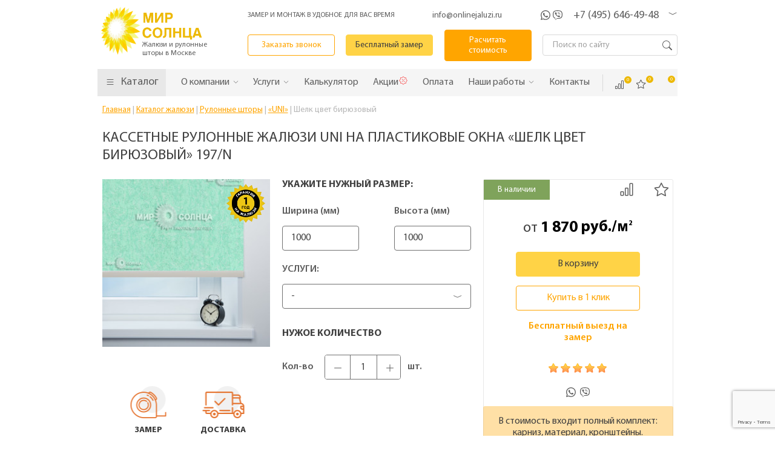

--- FILE ---
content_type: text/html; charset=UTF-8
request_url: https://www.onlinejaluzi.ru/catalog/rulonnie-shtory/kassetnye/shelk-czvet-biryuzovyij/
body_size: 22333
content:
<!DOCTYPE html>
<html lang="ru">
<head itemscope itemtype="http://schema.org/WPHeader">
    <!-- head_all.tpl -->
<base href="https://www.onlinejaluzi.ru/" />
<meta charset="UTF-8">
<meta http-equiv="X-UA-Compatible" content="IE=edge">
<meta name="viewport" content="width=device-width">
<title itemprop="headline">Купить кассетные рулонные жалюзи uni на пластиковые окна «Шелк цвет бирюзовый» в Москве - артикул 197/N</title>
    <meta itemprop="description" name="description" content="Интернет-магазин «Мир Солнца» реализует кассетные рулонные жалюзи uni на пластиковые окна «Шелк цвет бирюзовый» от производителя, цена от 1870 руб/м2. Доставка и монтаж, калькулятор на сайте.">

<link rel="shortcut icon" href="/assets/templates/jaluzi/favicon.png" type="image/png">

<!-- css-->
<link href="/assets/templates/jaluzi/css/jquery.bxslider.css" rel="stylesheet" type="text/css">
<link href="/assets/templates/jaluzi/js/new/source/jquery.fancybox.css" rel="stylesheet" type="text/css" media="screen">
<link href="/assets/templates/jaluzi/css/carousel.css" rel="stylesheet" type="text/css">

<link rel="stylesheet" href="/assets/templates/jaluzi/css/tabs.css" type="text/css" media="screen">

<link rel="stylesheet" type="text/css" href="/assets/templates/jaluzi/css/slick.css"/>
<link rel="stylesheet" type="text/css" href="/assets/templates/jaluzi/css/slick-theme.css"/>
<link rel="stylesheet" type="text/css" href="/assets/templates/jaluzi/css/css-new.css"/>
<!--js-->
<script src="/assets/templates/jaluzi/js/new/jquery-2.1.3.min.js" type="text/javascript"></script>
<script src="/assets/templates/jaluzi/js/new/jquery.bxslider.js" type="text/javascript"></script>

<link  rel="stylesheet" type="text/css" href="/assets/templates/jaluzi/css/highslide.css">
<!--link  rel="stylesheet" type="text/css" href="/assets/templates/jaluzi/css/remodal.css">
<link  rel="stylesheet" type="text/css" href="/assets/templates/jaluzi/js/remodal/remodal.css"-->
<link media="screen" href="/assets/templates/jaluzi/css/from_header.css" type="text/css" rel="stylesheet">
<link  rel="stylesheet" type="text/css" href="/assets/templates/jaluzi/css/remodal-default-theme.css">
<meta property="og:locale" content="ru">
<meta property="og:title" content="Рулонные шторы и жалюзи" />
<meta property="og:description" content="Компания «Мир Солнца» производит все виды жалюзи (цена – от 585 руб/м2) и рулонных штор (от 650 руб/м2). Бесплатный вызов замерщика, гарантия на продукцию, оперативная доставка, установка.">
<meta property="og:type" content="website" />
<meta property="og:url" content="https://www.onlinejaluzi.ru/" />
<meta property="og:image" content="https://www.onlinejaluzi.ru/assets/templates/jaluzi/i/logo.png" />
<meta property="og:image:secure_url" content="https://www.onlinejaluzi.ru/assets/templates/jaluzi/i/logo.png" />
<meta property="og:site_name" content="Компания «Мир Солнца»" /><!-- head_catalog.tpl -->
<link  rel="stylesheet" type="text/css" type="text/css" href="/assets/templates/jaluzi/css/lightbox.min.css">
<link  rel="stylesheet" type="text/css"href="/assets/templates/jaluzi/css/lightbox.css">
<link  rel="stylesheet" type="text/css" href="/assets/templates/jaluzi/css/style-home.css">

<link media="screen" href="/assets/templates/jaluzi/css/from_header.css" type="text/css" rel="stylesheet">
<link media="screen" href="/assets/templates/jaluzi/css/css.css" type="text/css" rel="stylesheet">
<link media="screen" href="/assets/templates/jaluzi/css/inner.css" type="text/css" rel="stylesheet">

<script>
    $(document).on('mouseover', '#msMiniCart .cart-btn', function(e) {
        e.preventDefault();
        $.ajax({
            type: "POST",
            url: 'sluzhebnyie-straniczyi/minikorzina/',
            success:  function(data) {
                if (data){
                    $('.cart-block-popup').html(data);
                }else{
                    miniShop2.Message.error('Что-то пошло не так, попробуйте позже!');
                }
            }
        });
    });
</script>
<script type='application/ld+json'> 
{
    "@context": "http://www.schema.org",
    "@type": "WPHeader",
    "image": {
        "@type": "ImageObject",
        "image": "https://www.onlinejaluzi.ru/assets/templates/jaluzi/i/logo.png"
    }
}
</script>    <!-- head_seo.tpl -->
<meta name="robots" content="[index, follow]">
<meta name="yandex-verification" content="63d5727b7b6e3abc">
<meta name="yandex-verification" content="956dc468601b7958">
<meta name="yandex-verification" content="5c1aa2e7f1a18117">
<meta name="google-site-verification" content="PN4hVHvsOIRsiSrZWiV5VWv21AF2w0BPmACBsnIymYU">
<meta name="yandex-verification" content="6b5b3dd744c9164b" />

<meta name="SKYPE_TOOLBAR" content="SKYPE_TOOLBAR_PARSER_COMPATIBLE">

<script type="text/javascript" async="" charset="utf-8" src="https://site.yandex.net/v2.0/js/all.js"></script>
<script type="text/javascript" async="" src="https://mc.yandex.ru/metrika/watch.js"></script>
<script async="" src="https://www.google-analytics.com/analytics.js"></script>

<meta name="cmsmagazine" content="c8af53c9a69d219d754412e71155cbed">
<script async="" src="https://www.googletagmanager.com/gtag/js?id=UA-122960796-1"></script>
<script>
    window.dataLayer = window.dataLayer || [];
    function gtag() { dataLayer.push(arguments); } 
    gtag('js', new Date());

    gtag('config', 'UA-122960796-1');
</script>

<script>
    (function(i,s,o,g,r,a,m) { i['GoogleAnalyticsObject']=r;i[r]=i[r]||function() { (i[r].q=i[r].q||[]).push(arguments)} ,i[r].l=1*new Date();a=s.createElement(o),  m=s.getElementsByTagName(o)[0];a.async=1;a.src=g;m.parentNode.insertBefore(a,m) } )(window,document,'script','https://www.google-analytics.com/analytics.js','ga');
    ga('create', 'UA-122960796-1', 'auto');
    ga('send', 'pageview');
</script>
<link rel="stylesheet" href="/assets/components/msfavorites/css/default.min.css?v=f301bf14" type="text/css" />

<meta name="msfavorites:version" content="3.0.5-beta">
<meta name="msfavorites:ctx" content="web">
<meta name="msfavorites:actionUrl" content="/assets/components/msfavorites/action.php">

<link rel="stylesheet" href="/assets/components/minishop2/css/web/default.css?v=d62e73368c" type="text/css" />
<script type="text/javascript">miniShop2Config = {"cssUrl":"\/assets\/components\/minishop2\/css\/web\/","jsUrl":"\/assets\/components\/minishop2\/js\/web\/","actionUrl":"\/assets\/components\/minishop2\/action.php","ctx":"web","close_all_message":"\u0437\u0430\u043a\u0440\u044b\u0442\u044c \u0432\u0441\u0435","price_format":[2,"."," "],"price_format_no_zeros":true,"weight_format":[3,"."," "],"weight_format_no_zeros":true};</script>
<link rel="stylesheet" href="/assets/components/ajaxform/css/default.css" type="text/css" />
<link rel="stylesheet" href="/assets/components/comparison/css/default.css" type="text/css" />
<script src="https://www.google.com/recaptcha/api.js?onload=ReCaptchaCallbackV3&render=6Lf2naElAAAAAOlhxh4W-QtZhb9MTcqryMLd-rzf" async></script>
</head>
<body itemscope itemtype="https://schema.org/WebPage">
<div class="container header_container">
    <div class="header main-header">
    <div class="header-content cl">
        <div class="header-col logo_col">
            <div class="logo-item">
                <a href="/">
                    <img src="/assets/templates/jaluzi/i/logo.png" alt="Логотип компании Мир Солнца - интернет-магазин жалюзи от производителя" title="Вернуться на Главную">
                    <span class="logo-slogan">Жалюзи и рулонные<br> шторы в Москве</span>
                </a>
                <div class="head-logo" itemscope="" itemtype="http://www.schema.org/Organization" style="display:none;">
                    <span itemprop="name">Мир Солнца</span> <div itemprop="address" itemscope="" itemtype="http://www.schema.org/PostalAddress">
                        <span itemprop="streetAddress">ул. Нижегородская, д. 32, стр. 3</span> <span itemprop="postalCode"> 109029</span>
                        <span itemprop="addressLocality">Москва</span>, </div> <span itemprop="telephone">+7 (495) 646-49-48</span>
                    <span itemprop="telephone">+7 (495) 649-64-67</span> <span itemprop="telephone">+7 (495) 600-42-36</span>
                    <span itemprop="email">info@onlinejaluzi.ru</span>
                    <a itemprop="url" href="/">
                        <img src="/assets/templates/jaluzi/i/logo.png" alt="Логотип компании Мир Солнца - интернет-магазин жалюзи от производителя" title="Вернуться на Главную">
                    </a>
                </div>
            </div>
        </div>
        <div class="header__block">
            <div class="header__block-line">
                <div class="header__slogan">ЗАМЕР И МОНТАЖ В УДОБНОЕ ДЛЯ ВАС ВРЕМЯ</div>
                <a class="header__mail" href="mailto:info@onlinejaluzi.ru">info@onlinejaluzi.ru</a>
                <div class="header__cont">
                    <a class="header-whatsapp" href="whatsapp://send?text=Здравствуйте,%20&amp;phone=+79263312043&amp;abid=+79263312043"></a>
                    <a class="header-viber" href="viber://chat?number=%2B+79263312043"></a>
                    <div class="main-phones">
                        <a class="main-phone__item" href="tel:+7 (495) 646-49-48">+7 (495) 646-49-48</a>
                        <span class="main-phones__arr"></span>
                        <div class="main-phones__inner">
                            <a class="phone-inner" href="tel:+7 (495) 649-64-67">+7 (495) 649-64-67</a>
                            <div class="office-worktime">
                                <div class="phones-inner__title">Работа офиса</div>
                                <div class="phones-inner__data">с пн-сб с 9-19; вс - выходной</div>
                            </div>
                            <div class="gager-worktime">
                                <div class="phones-inner__title">Выезд на замер/монтаж</div>
                                <div class="phones-inner__data">каждый день с 8-20</div>
                            </div>
                        </div>
                    </div>
                    <a href="#" class="search__btn search__btn--mobile"></a>
                </div>
            </div>
            <div class="header__block-line">
                <div class="logo-item">
                    <a href="/">
                        <img src="/assets/templates/jaluzi/i/logo.png" alt="Логотип компании Мир Солнца - интернет-магазин жалюзи от производителя" title="Вернуться на Главную">
                    </a>
                </div>
                <a href="#boxx-call" class="ux__btn ux__btn--trans fancybox_head">Заказать звонок</a>
                <a href="#modal-adr" class="ux__btn fancybox_head">Бесплатный замер</a>
                <a href="#modal-calc" class="ux__btn ux__btn--dark fancybox_head">Расчитать стоимость</a>
                <a href="#" class="search__btn search__btn--table"></a>
                <div class="search-box search-box--on">
                    <div class="search-box_inner">
                        
<form role="search" class="search-form" action="search/" method="get" itemprop="potentialAction" itemscope itemtype="https://schema.org/SearchAction">
    <input name="search" id="search" class="search-input" type="search" placeholder="Поиск по сайту" itemprop="query" autocomplete="off">
    <button class="search-form__submit"></button>
</form>                    </div>
                </div>
            </div>
        </div>
    </div>
</div>
<div class="main-menu">
    <div class="main-menu-container" itemscope itemtype="http://schema.org/SiteNavigationElement">
        <ul class="main-menu-list">
            <li class="has-dropdown" >
                <a href="/catalog/">
                    <span class="icon-menu__catalog"></span>
                    <span>Каталог</span>
                </a>
                <ul class="dropdown-list" style="height: auto;">
    <li class="dropdown__item jaluzi is-parent ">
        <a href="/catalog/zhalyuzi-na-plastikovye-okna/" class="dropdown__link">Жалюзи</a>
        <div class="dropdown__item-toggler">
            <span class="icon icon_arrow"></span>
        </div>
        <ul class="child-dropdown-list">
            <li class="child-dropdown__item is-parent">
                <a class="child-dropdown-item__link" href="/catalog/vertical-zhalyuzi/">Вертикальные жалюзи</a>
                <div class="dropdown__item-toggler"><span class="icon icon_arrow"></span></div>
                <ul class="child-dropdown-list child_level2">
                    <li class="child-dropdown__item"><a class="child-dropdown-item__link" href="/catalog/vertical-zhalyuzi/alum/">Алюминиевые </a></li>
                    <li class="child-dropdown__item"><a class="child-dropdown-item__link" href="/catalog/bamboo-zhalyuzi/">Бамбуковые </a></li>
                    <li class="child-dropdown__item"><a class="child-dropdown-item__link" href="/catalog/rope-zhalyuzi/">Веревочные </a></li>
                    <li class="child-dropdown__item"><a class="child-dropdown-item__link" href="/catalog/vertical-zhalyuzi/wood/">Деревянные </a></li>
                    <li class="child-dropdown__item"><a class="child-dropdown-item__link" href="/catalog/vertical-zhalyuzi/multifakturnye/">Мультифактурные </a></li>
                    <li class="child-dropdown__item"><a class="child-dropdown-item__link" href="/catalog/vertical-zhalyuzi/plastik/">Пластиковые </a></li>
                    <li class="child-dropdown__item"><a class="child-dropdown-item__link" href="/catalog/vertical-zhalyuzi/tissue/">Тканевые</a></li>
                    <li class="child-dropdown__item"><a class="child-dropdown-item__link" href="/catalog/vertical-zhalyuzi/tulle/">Тюлевые </a></li>
                    <li class="child-dropdown__item"><a class="child-dropdown-item__link" href="/catalog/vertical-zhalyuzi/electro/">С электроприводом</a></li>
                    <li class="child-dropdown__item"><a class="child-dropdown-item__link" href="/catalog/vertical-zhalyuzi/v-ofis/">Для офиса</a></li>
                </ul>
            </li>
            <li class="child-dropdown__item is-parent">
                <a class="child-dropdown-item__link" href="/catalog/horizontal-zhalyuzi/">Горизонтальные жалюзи</a>
                <div class="dropdown__item-toggler"><span class="icon icon_arrow"></span></div>
                <ul class="child-dropdown-list child_level2">
                    <li class="child-dropdown__item"><a class="child-dropdown-item__link" href="/catalog/horizontal-zhalyuzi/alum/">Алюминиевые</a></li>
                    <li class="child-dropdown__item"><a class="child-dropdown-item__link" href="/catalog/bamboo-zhalyuzi/">Бамбуковые</a></li>
                    <li class="child-dropdown__item"><a class="child-dropdown-item__link" href="/catalog/horizontal-zhalyuzi/tesma-dlya-bambukovyix-i-derevyannyix-zhalyuzi/">Тесьма для бамбуковых и деревянных жалюзи</a></li>
                    <li class="child-dropdown__item"><a class="child-dropdown-item__link" href="/catalog/horizontal-zhalyuzi/wood/">Деревянные</a></li>
                    <li class="child-dropdown__item"><a class="child-dropdown-item__link" href="/catalog/horizontal-zhalyuzi/plastik/">Пластиковые</a></li>
                    <li class="child-dropdown__item"><a class="child-dropdown-item__link" href="/catalog/horizontal-zhalyuzi/galyuzi-s-elektroprivodom/">C электроприводом</a></li>
                    <li class="child-dropdown__item"><a class="child-dropdown-item__link" href="/catalog/zhalyuzi-blekaut/">Блэкаут</a></li>
                    <li class="child-dropdown__item"><a class="child-dropdown-item__link" href="/catalog/zhalyuzi-premium/">Жалюзи Премиум класса</a></li>
                </ul>
            </li>

            <li class="child-dropdown__item"><a class="child-dropdown-item__link" href="/catalog/nestandartnye-zhaluzi/">Нестандартные жалюзи</a></li>

            <li class="child-dropdown__item"><a class="child-dropdown-item__link" href="/catalog/zhalyuzi-na-plastikovye-okna/isolite/">Isolite</a></li>
            <li class="child-dropdown__item"><a class="child-dropdown-item__link" href="/catalog/zhalyuzi-na-plastikovye-okna/isotra/">«Isotra Hit»</a></li>

            <li class="child-dropdown__item is-parent">
                <a class="child-dropdown-item__link" href="/catalog/fotozhalyuzi/">Фотожалюзи</a>
                <div class="dropdown__item-toggler"><span class="icon icon_arrow"></span></div>
                <ul class="child-dropdown-list child_level2">
                    <li class="child-dropdown__item"><a class="child-dropdown-item__link" href="/catalog/fotozhalyuzi/vertical/">Вертикальные</a></li>
                </ul>
            </li>
            <li class="child-dropdown__item"><a href="/catalog/zhalyuzi-plisse/" class="child-dropdown-item__link">Плиссе</a></li>
            <li class="child-dropdown__item"><a href="/catalog/rulonnie-shtory/" class="child-dropdown-item__link">Рулонные</a></li>
            <li class="child-dropdown__item"><a href="/catalog/zhalyuzi-s-elektroprivodom/" class="child-dropdown-item__link">С электроприводом</a></li>
            <li class="child-dropdown__item is-parent">
                <a class="child-dropdown-item__link">Материал</a>
                <div class="dropdown__item-toggler"><span class="icon icon_arrow"></span></div>
                <ul class="child-dropdown-list child_level2">
                    <li class="child-dropdown__item"><a href="/catalog/bamboo-zhalyuzi/" class="child-dropdown-item__link">Бамбук</a></li>
                    <li class="child-dropdown__item"><a href="/catalog/tissue/" class="child-dropdown-item__link">Тканевые</a></li>
                    <li class="child-dropdown__item"><a href="/catalog/plastik-zhalyuzi/" class="child-dropdown-item__link">Пластиковые</a></li>
                    <li class="child-dropdown__item"><a href="/catalog/aluminum/" class="child-dropdown-item__link">Алюминиевые</a></li>
                    <li class="child-dropdown__item"><a href="/catalog/wood-zhalyuzi/" class="child-dropdown-item__link">Деревянные</a></li>
                    <li class="child-dropdown__item"><a href="/catalog/rope-zhalyuzi/" class="child-dropdown-item__link">Веревочные</a></li>
                    <li class="child-dropdown__item"><a href="/catalog/multifakturnye/" class="child-dropdown-item__link">Мультифактурные</a></li>
                </ul>
            </li>
            <li class="child-dropdown__item is-parent">
                <a class="child-dropdown-item__link">Назначение</a>
                <div class="dropdown__item-toggler"><span class="icon icon_arrow"></span></div>
                <ul class="child-dropdown-list child_level2">
                    <li class="child-dropdown__item"><a href="/catalog/zhalyuzi-v-detskuyu/" class="child-dropdown-item__link">В детскую</a></li>
                    <li class="child-dropdown__item"><a href="/catalog/vertical-zhalyuzi/v-ofis/" class="child-dropdown-item__link">В офис</a></li>
                    <li class="child-dropdown__item"><a href="/catalog/zhalyuzi-na-balkon/" class="child-dropdown-item__link">На балкон</a></li>
                    <li class="child-dropdown__item"><a href="/catalog/zhalyuzi-v-pomescheniya-s-vysokoj-vlazhnostyu/" class="child-dropdown-item__link">В помещения с высокой влажностью</a></li>
                    <li class="child-dropdown__item"><a href="/catalog/zhalyuzi-v-shkolu/" class="child-dropdown-item__link">В школу</a></li>
                    <li class="child-dropdown__item"><a href="/catalog/zhalyuzi-v-detskij-sad/" class="child-dropdown-item__link">В детский сад</a></li>
                    <li class="child-dropdown__item"><a href="/catalog/zhalyuzi-na-kuhnyu/" class="child-dropdown-item__link">На кухню</a></li>
                    <li class="child-dropdown__item"><a href="/catalog/zhalyuzi-v-spalnyu/" class="child-dropdown-item__link">В спальню</a></li>
                    <li class="child-dropdown__item"><a href="/catalog/zhalyuzi-v-gostinuyu/" class="child-dropdown-item__link">В гостиную</a></li>
                </ul>
            </li>
            <br>
        </ul>
    </li>
    <li class="dropdown__item shtory is-parent ">
        <a href="/catalog/rulonnie-shtory/" class="dropdown__link">Рулонные шторы</a>
        <div class="dropdown__item-toggler">
            <span class="icon icon_arrow"></span>
        </div>
        <ul class="child-dropdown-list"> <li class="child-dropdown__item"><a href="catalog/rulonnie-shtory/b-27/" class="child-dropdown-item__link" >«В-27»</a></li><li class="child-dropdown__item"><a href="catalog/rulonnie-shtory/bez-sverleniya/" class="child-dropdown-item__link" >Без сверления</a></li><li class="child-dropdown__item"><a href="catalog/rulonnie-shtory/s-napravlyayushchimi/" class="child-dropdown-item__link" >С направляющими</a></li><li class="child-dropdown__item"><a href="catalog/rulonnie-shtory/s-risunkom/" class="child-dropdown-item__link" >С фотопечатью</a></li><li class="child-dropdown__item"><a href="catalog/rulonnie-shtory/zebra/" class="child-dropdown-item__link" >«Зебра стандарт»</a></li><li class="child-dropdown__item"><a href="catalog/rulonnie-shtory/zebra-lux/" class="child-dropdown-item__link" >«Зебра люкс»</a></li><li class="child-dropdown__item"><a href="catalog/rulonnie-shtory/zebra-b-3/" class="child-dropdown-item__link" >«Зебра В-3»</a></li><li class="child-dropdown__item active"><a href="catalog/rulonnie-shtory/kassetnye/" class="child-dropdown-item__link" >«UNI»</a></li><li class="child-dropdown__item"><a href="catalog/rulonnie-shtory/mini/" class="child-dropdown-item__link" >«Мини»</a></li><li class="child-dropdown__item"><a href="catalog/rulonnie-shtory/s-pruzhinoy/" class="child-dropdown-item__link" >С пружиной</a></li><li class="child-dropdown__item"><a href="catalog/rulonnie-shtory/standart/" class="child-dropdown-item__link" >«Стандарт»</a></li><li class="child-dropdown__item"><a href="catalog/rulonnie-shtory/lyuksovye/" class="child-dropdown-item__link" >«Люкс»</a></li><li class="child-dropdown__item"><a href="catalog/rulonnie-shtory/shtori-grand/" class="child-dropdown-item__link" >«Гранд»</a></li><li class="child-dropdown__item"><a href="catalog/rulonnie-shtory/den-noch/" class="child-dropdown-item__link" >«День-Ночь»</a></li><li class="child-dropdown__item"><a href="catalog/rulonnie-shtory/v-polosku/" class="child-dropdown-item__link" >В полоску</a></li><li class="child-dropdown__item"><a href="catalog/rulonnie-shtory/s-elektroprivodom/" class="child-dropdown-item__link" >C электроприводом</a></li>
            <li class="child-dropdown__item is-parent">
                <a class="child-dropdown-item__link">Назначение</a>
                <div class="dropdown__item-toggler"><span class="icon icon_arrow"></span></div>
                <ul class="child-dropdown-list child_level2">
                    <li class="child-dropdown__item"><a href="/catalog/rulonnie-shtory/na-kuhnyu/" class="child-dropdown-item__link">На кухню</a></li>
                    <li class="child-dropdown__item"><a href="/catalog/rulonnie-shtory/v-detskuyu/" class="child-dropdown-item__link">В детскую</a></li>
                    <li class="child-dropdown__item"><a href="/catalog/rulonnie-shtory/na-balkon/" class="child-dropdown-item__link">На балкон</a></li>
                    <li class="child-dropdown__item"><a href="/catalog/rulonnie-shtory/dlya-vannoy/" class="child-dropdown-item__link">Для ванной</a></li>
                    <li class="child-dropdown__item"><a href="/catalog/rulonnie-shtory/v-spalnyu/" class="child-dropdown-item__link">В спальню</a></li>
                </ul>
            </li>
            <li class="child-dropdown__item is-parent">
                <a class="child-dropdown-item__link">Материал</a>
                <div class="dropdown__item-toggler"><span class="icon icon_arrow"></span></div>
                <ul class="child-dropdown-list child_level2">
                    <li class="child-dropdown__item"><a href="/catalog/rulonnie-shtory/pod-tyul/" class="child-dropdown-item__link">Под тюль</a></li>
                    <li class="child-dropdown__item"><a href="/catalog/rulonnie-shtory/bambook/" class="child-dropdown-item__link">Бамбук</a></li>
                    <li class="child-dropdown__item"><a href="/catalog/rulonnie-shtory/len/" class="child-dropdown-item__link">Льняные</a></li>     
                </ul>
            </li>
        </ul>
    </li>
    <li class="dropdown__item ">
        <a href="/catalog/rimskie-shtory/" class="dropdown__link">Римские шторы</a>
    </li>
    <li class="dropdown__item ">
        <a href="/discount/" class="dropdown__link">Акции</a>
    </li>
</ul>
            </li>

            <div class="mobile-menu-btn"><span class="icon-menu__catalog"></span><span>Меню</span></div>
            <div class="main-menu__items-wrap">
                <li class="parent">
    <a href="/about/" class="have-submenu">
        <span>О компании</span>
        <span class="icon-menu__arr"></span>
    </a>
    <ul class="menu-child-item__list">
        <li class="menu-child-item__item"> <a href="about/certificates/" class="menu-child-item__link">Сертификаты</a> </li>
        <li class="menu-child-item__item"> <a href="about/manufacture/" class="menu-child-item__link">Производство</a> </li>
        <li class="menu-child-item__item"> <a href="about/reviews/" class="menu-child-item__link">Отзывы</a> </li>
        <li class="menu-child-item__item"> <a href="about/our-clients/" class="menu-child-item__link">Наши клиенты</a> </li>
        <li class="menu-child-item__item"> <a href="about/rekvizity/" class="menu-child-item__link">Реквизиты</a> </li>
        <li class="menu-child-item__item"> <a href="about/sotrudniki/" class="menu-child-item__link">Наши сотрудники</a> </li>
    </ul>
</li>
<li class="parent">
    <a href="/services/" class="have-submenu">
        <span>Услуги</span>
        <span class="icon-menu__arr"></span>
    </a>
    <ul class="menu-child-item__list">
        <li class="menu-child-item__item"><a href="services/installation/" class="menu-child-item__link">Монтаж</a></li>
        <li class="menu-child-item__item"><a href="services/repair/" class="menu-child-item__link">Ремонт и обслуживание жалюзи</a></li>
        <li class="menu-child-item__item"><a href="services/warranty/" class="menu-child-item__link">Гарантия</a></li>
        <li class="menu-child-item__item"><a href="services/call-gager/" class="menu-child-item__link">Вызвать замерщика</a></li>
        <li class="menu-child-item__item"><a href="services/payment/" class="menu-child-item__link">Оплата заказа</a></li>
        <li class="menu-child-item__item"><a href="services/delivery/" class="menu-child-item__link">Доставка</a></li>
        <li class="menu-child-item__item"><a href="services/order/" class="menu-child-item__link">Жалюзи под заказ</a></li>
    </ul>
</li>
<li> <a href="/calculator/"> <span>Калькулятор</span> </a> </li>
<li> <a href="/discount/"> <span>Акции</span> <span class="icon-menu__sale"></span> </a> </li>
<li> <a href="/services/payment/"> <span>Оплата</span> </a> </li>
<!--<li class="parent">
    <a href="#" class="have-submenu">
        <span>Клиенту</span>
        <span class="icon-menu__arr"></span>
    </a>
    <ul class="menu-child-item__list">

        <li class="dropdown__item price-menu is-parent "><a href="/price-list/" class="dropdown__link">Прайс-лист</a>
            <div class="dropdown__item-toggler">
                <span class="icon icon_arrow"></span>
            </div>
            <ul class="child-dropdown-list" style="left: 100%;">
                <li class="child-dropdown__item"><a href="/price-list/vertikalnye-zhalyuzi/" class="child-dropdown-item__link">Вертикальные жалюзи</a></li>
                <li class="child-dropdown__item"><a href="/price-list/gorizontalnie-zhalyuzi/" class="child-dropdown-item__link">Горизонтальные жалюзи</a></li>
                <li class="child-dropdown__item"><a href="/price-list/rulonnye-shtory/" class="child-dropdown-item__link">Рулонные шторы</a></li>
            </ul>
        </li>
        <li class="menu-child-item__item"> <a href="/calculator/" class="menu-child-item__link">Рассчитать стоимость</a></li>
        <li class="menu-child-item__item"> <a href="/services/payment/" class="menu-child-item__link">Оплата</a></li>
        <li class="menu-child-item__item"> <a href="/services/delivery/" class="menu-child-item__link">Доставка</a></li>
        <li class="menu-child-item__item"> <a href="/services/call-gager/" class="menu-child-item__link">Вызвать замерщика</a></li>
        <li class="menu-child-item__item"> <a href="/discount/" class="menu-child-item__link">Спецпредложения</a></li>
        <li class="menu-child-item__item"> <a href="/services/installation/" class="menu-child-item__link">Установка</a></li>
        <li class="menu-child-item__item"> <a href="/services/warranty/" class="menu-child-item__link">Гарантия</a></li>
        <li class="menu-child-item__item"> <a href="/poleznye-sovety/" class="menu-child-item__link">Полезные советы</a></li>
        <li class="menu-child-item__item"> <a href="/faq/" class="menu-child-item__link">Вопрос - ответ</a></li>
    </ul>
</li>-->
<li class="parent">
    <a class="have-submenu">
        <span>Наши работы</span>
        <span class="icon-menu__arr"></span>
    </a>
    <ul class="menu-child-item__list">
        <li class="menu-child-item__item"> <a href="/works/" class="menu-child-item__link">Фотогалерея</a> </li>
        <li class="menu-child-item__item"> <a href="/videogallery/" class="menu-child-item__link">Видеогалерея</a> </li>
        <li class="menu-child-item__item"> <a href="/portfolio-nestandartnye/" class="menu-child-item__link">Портфолио по Нестандартным жалюзи</a> </li>
    </ul>
</li>
<li> <a href="/contacts/"> <span>Контакты</span> </a> </li>
            </div>
            <div class="main-menu__buttons">
                <span class="comparison can_compare header__comparison comparison-default added">
	<a href="#" class="comparison-go">
		Сравнить (<span class="comparison-total">0</span>)
	</a>
</span>
                <div>
                    <a href="/favorites/" class="msfavorites msfavorites-total-all visible header__favorites"
                       data-data-list="default"
                       data-data-type="resource"
                       data-msfavorites-animation
                    >
                        <span class="msfavorites-total favoritesl-total" data-data-list="default" data-data-type="resource">0</span>
                    </a>
                </div>
                <div class="cart-item">
    <div class="cart-block" id="msMiniCart">
        <a href="/cart/" class="cart-btn"> Корзина <span class="cart-btn__quantity ms2_total_count">0</span>
        </a>

            <div class="cart-block-popup" id="msCart">
            <div class="cart-block-empty">
            Корзина пуста        </div>
    </div>
    </div>

</div>            </div>
        </ul>
    </div>
</div>



<div class="header-fixed">
    <div class="header-content">
        <div class="header__block">
            <div class="header__block-line">
            <a href="#boxx-call" class="ux__btn ux__btn--trans fancybox_head">Заказать звонок</a>
            <a href="#modal-adr" class="ux__btn fancybox_head">Бесплатный замер</a>
            <a href="#modal-calc" class="ux__btn ux__btn--dark fancybox_head">Расчитать стоимость</a>
                <div class="header__cont">
                    <a class="header-whatsapp" href="whatsapp://send?text=Здравствуйте,%20&amp;phone=+79263312043&amp;abid=+79263312043"></a>
                    <a class="header-viber" href="viber://chat?number=%2B+79263312043"></a>
                    <div class="main-phones">
                        <a class="main-phone__item" href="tel:+7 (495) 646-49-48">+7 (495) 646-49-48</a>
                        <span class="main-phones__arr"></span>
                        <div class="main-phones__inner">
                            <a class="phone-inner" href="tel:+7 (495) 649-64-67">+7 (495) 649-64-67</a>
                            <div class="office-worktime">
                                <div class="phones-inner__title">Работа офиса</div>
                                <div class="phones-inner__data">с пн-сб с 9-19; вс - выходной</div>
                            </div>
                            <div class="gager-worktime">
                                <div class="phones-inner__title">Выезд на замер/монтаж</div>
                                <div class="phones-inner__data">каждый день с 8-20</div>
                            </div>
                        </div>
                    </div>
                </div>
            </div>
        </div>
    </div>
    <div class="main-menu">
        <div class="main-menu-container" itemscope itemtype="http://schema.org/SiteNavigationElement">
            <ul class="main-menu-list">
                <li class="has-dropdown" >
                    <a href="/catalog/">
                        <span class="icon-menu__catalog"></span>
                        <span>Каталог</span>
                    </a>
                    <ul class="dropdown-list" style="height: auto;">
    <li class="dropdown__item jaluzi is-parent ">
        <a href="/catalog/zhalyuzi-na-plastikovye-okna/" class="dropdown__link">Жалюзи</a>
        <div class="dropdown__item-toggler">
            <span class="icon icon_arrow"></span>
        </div>
        <ul class="child-dropdown-list">
            <li class="child-dropdown__item is-parent">
                <a class="child-dropdown-item__link" href="/catalog/vertical-zhalyuzi/">Вертикальные жалюзи</a>
                <div class="dropdown__item-toggler"><span class="icon icon_arrow"></span></div>
                <ul class="child-dropdown-list child_level2">
                    <li class="child-dropdown__item"><a class="child-dropdown-item__link" href="/catalog/vertical-zhalyuzi/alum/">Алюминиевые </a></li>
                    <li class="child-dropdown__item"><a class="child-dropdown-item__link" href="/catalog/bamboo-zhalyuzi/">Бамбуковые </a></li>
                    <li class="child-dropdown__item"><a class="child-dropdown-item__link" href="/catalog/rope-zhalyuzi/">Веревочные </a></li>
                    <li class="child-dropdown__item"><a class="child-dropdown-item__link" href="/catalog/vertical-zhalyuzi/wood/">Деревянные </a></li>
                    <li class="child-dropdown__item"><a class="child-dropdown-item__link" href="/catalog/vertical-zhalyuzi/multifakturnye/">Мультифактурные </a></li>
                    <li class="child-dropdown__item"><a class="child-dropdown-item__link" href="/catalog/vertical-zhalyuzi/plastik/">Пластиковые </a></li>
                    <li class="child-dropdown__item"><a class="child-dropdown-item__link" href="/catalog/vertical-zhalyuzi/tissue/">Тканевые</a></li>
                    <li class="child-dropdown__item"><a class="child-dropdown-item__link" href="/catalog/vertical-zhalyuzi/tulle/">Тюлевые </a></li>
                    <li class="child-dropdown__item"><a class="child-dropdown-item__link" href="/catalog/vertical-zhalyuzi/electro/">С электроприводом</a></li>
                    <li class="child-dropdown__item"><a class="child-dropdown-item__link" href="/catalog/vertical-zhalyuzi/v-ofis/">Для офиса</a></li>
                </ul>
            </li>
            <li class="child-dropdown__item is-parent">
                <a class="child-dropdown-item__link" href="/catalog/horizontal-zhalyuzi/">Горизонтальные жалюзи</a>
                <div class="dropdown__item-toggler"><span class="icon icon_arrow"></span></div>
                <ul class="child-dropdown-list child_level2">
                    <li class="child-dropdown__item"><a class="child-dropdown-item__link" href="/catalog/horizontal-zhalyuzi/alum/">Алюминиевые</a></li>
                    <li class="child-dropdown__item"><a class="child-dropdown-item__link" href="/catalog/bamboo-zhalyuzi/">Бамбуковые</a></li>
                    <li class="child-dropdown__item"><a class="child-dropdown-item__link" href="/catalog/horizontal-zhalyuzi/tesma-dlya-bambukovyix-i-derevyannyix-zhalyuzi/">Тесьма для бамбуковых и деревянных жалюзи</a></li>
                    <li class="child-dropdown__item"><a class="child-dropdown-item__link" href="/catalog/horizontal-zhalyuzi/wood/">Деревянные</a></li>
                    <li class="child-dropdown__item"><a class="child-dropdown-item__link" href="/catalog/horizontal-zhalyuzi/plastik/">Пластиковые</a></li>
                    <li class="child-dropdown__item"><a class="child-dropdown-item__link" href="/catalog/horizontal-zhalyuzi/galyuzi-s-elektroprivodom/">C электроприводом</a></li>
                    <li class="child-dropdown__item"><a class="child-dropdown-item__link" href="/catalog/zhalyuzi-blekaut/">Блэкаут</a></li>
                    <li class="child-dropdown__item"><a class="child-dropdown-item__link" href="/catalog/zhalyuzi-premium/">Жалюзи Премиум класса</a></li>
                </ul>
            </li>

            <li class="child-dropdown__item"><a class="child-dropdown-item__link" href="/catalog/nestandartnye-zhaluzi/">Нестандартные жалюзи</a></li>

            <li class="child-dropdown__item"><a class="child-dropdown-item__link" href="/catalog/zhalyuzi-na-plastikovye-okna/isolite/">Isolite</a></li>
            <li class="child-dropdown__item"><a class="child-dropdown-item__link" href="/catalog/zhalyuzi-na-plastikovye-okna/isotra/">«Isotra Hit»</a></li>

            <li class="child-dropdown__item is-parent">
                <a class="child-dropdown-item__link" href="/catalog/fotozhalyuzi/">Фотожалюзи</a>
                <div class="dropdown__item-toggler"><span class="icon icon_arrow"></span></div>
                <ul class="child-dropdown-list child_level2">
                    <li class="child-dropdown__item"><a class="child-dropdown-item__link" href="/catalog/fotozhalyuzi/vertical/">Вертикальные</a></li>
                </ul>
            </li>
            <li class="child-dropdown__item"><a href="/catalog/zhalyuzi-plisse/" class="child-dropdown-item__link">Плиссе</a></li>
            <li class="child-dropdown__item"><a href="/catalog/rulonnie-shtory/" class="child-dropdown-item__link">Рулонные</a></li>
            <li class="child-dropdown__item"><a href="/catalog/zhalyuzi-s-elektroprivodom/" class="child-dropdown-item__link">С электроприводом</a></li>
            <li class="child-dropdown__item is-parent">
                <a class="child-dropdown-item__link">Материал</a>
                <div class="dropdown__item-toggler"><span class="icon icon_arrow"></span></div>
                <ul class="child-dropdown-list child_level2">
                    <li class="child-dropdown__item"><a href="/catalog/bamboo-zhalyuzi/" class="child-dropdown-item__link">Бамбук</a></li>
                    <li class="child-dropdown__item"><a href="/catalog/tissue/" class="child-dropdown-item__link">Тканевые</a></li>
                    <li class="child-dropdown__item"><a href="/catalog/plastik-zhalyuzi/" class="child-dropdown-item__link">Пластиковые</a></li>
                    <li class="child-dropdown__item"><a href="/catalog/aluminum/" class="child-dropdown-item__link">Алюминиевые</a></li>
                    <li class="child-dropdown__item"><a href="/catalog/wood-zhalyuzi/" class="child-dropdown-item__link">Деревянные</a></li>
                    <li class="child-dropdown__item"><a href="/catalog/rope-zhalyuzi/" class="child-dropdown-item__link">Веревочные</a></li>
                    <li class="child-dropdown__item"><a href="/catalog/multifakturnye/" class="child-dropdown-item__link">Мультифактурные</a></li>
                </ul>
            </li>
            <li class="child-dropdown__item is-parent">
                <a class="child-dropdown-item__link">Назначение</a>
                <div class="dropdown__item-toggler"><span class="icon icon_arrow"></span></div>
                <ul class="child-dropdown-list child_level2">
                    <li class="child-dropdown__item"><a href="/catalog/zhalyuzi-v-detskuyu/" class="child-dropdown-item__link">В детскую</a></li>
                    <li class="child-dropdown__item"><a href="/catalog/vertical-zhalyuzi/v-ofis/" class="child-dropdown-item__link">В офис</a></li>
                    <li class="child-dropdown__item"><a href="/catalog/zhalyuzi-na-balkon/" class="child-dropdown-item__link">На балкон</a></li>
                    <li class="child-dropdown__item"><a href="/catalog/zhalyuzi-v-pomescheniya-s-vysokoj-vlazhnostyu/" class="child-dropdown-item__link">В помещения с высокой влажностью</a></li>
                    <li class="child-dropdown__item"><a href="/catalog/zhalyuzi-v-shkolu/" class="child-dropdown-item__link">В школу</a></li>
                    <li class="child-dropdown__item"><a href="/catalog/zhalyuzi-v-detskij-sad/" class="child-dropdown-item__link">В детский сад</a></li>
                    <li class="child-dropdown__item"><a href="/catalog/zhalyuzi-na-kuhnyu/" class="child-dropdown-item__link">На кухню</a></li>
                    <li class="child-dropdown__item"><a href="/catalog/zhalyuzi-v-spalnyu/" class="child-dropdown-item__link">В спальню</a></li>
                    <li class="child-dropdown__item"><a href="/catalog/zhalyuzi-v-gostinuyu/" class="child-dropdown-item__link">В гостиную</a></li>
                </ul>
            </li>
            <br>
        </ul>
    </li>
    <li class="dropdown__item shtory is-parent ">
        <a href="/catalog/rulonnie-shtory/" class="dropdown__link">Рулонные шторы</a>
        <div class="dropdown__item-toggler">
            <span class="icon icon_arrow"></span>
        </div>
        <ul class="child-dropdown-list"> <li class="child-dropdown__item"><a href="catalog/rulonnie-shtory/b-27/" class="child-dropdown-item__link" >«В-27»</a></li><li class="child-dropdown__item"><a href="catalog/rulonnie-shtory/bez-sverleniya/" class="child-dropdown-item__link" >Без сверления</a></li><li class="child-dropdown__item"><a href="catalog/rulonnie-shtory/s-napravlyayushchimi/" class="child-dropdown-item__link" >С направляющими</a></li><li class="child-dropdown__item"><a href="catalog/rulonnie-shtory/s-risunkom/" class="child-dropdown-item__link" >С фотопечатью</a></li><li class="child-dropdown__item"><a href="catalog/rulonnie-shtory/zebra/" class="child-dropdown-item__link" >«Зебра стандарт»</a></li><li class="child-dropdown__item"><a href="catalog/rulonnie-shtory/zebra-lux/" class="child-dropdown-item__link" >«Зебра люкс»</a></li><li class="child-dropdown__item"><a href="catalog/rulonnie-shtory/zebra-b-3/" class="child-dropdown-item__link" >«Зебра В-3»</a></li><li class="child-dropdown__item active"><a href="catalog/rulonnie-shtory/kassetnye/" class="child-dropdown-item__link" >«UNI»</a></li><li class="child-dropdown__item"><a href="catalog/rulonnie-shtory/mini/" class="child-dropdown-item__link" >«Мини»</a></li><li class="child-dropdown__item"><a href="catalog/rulonnie-shtory/s-pruzhinoy/" class="child-dropdown-item__link" >С пружиной</a></li><li class="child-dropdown__item"><a href="catalog/rulonnie-shtory/standart/" class="child-dropdown-item__link" >«Стандарт»</a></li><li class="child-dropdown__item"><a href="catalog/rulonnie-shtory/lyuksovye/" class="child-dropdown-item__link" >«Люкс»</a></li><li class="child-dropdown__item"><a href="catalog/rulonnie-shtory/shtori-grand/" class="child-dropdown-item__link" >«Гранд»</a></li><li class="child-dropdown__item"><a href="catalog/rulonnie-shtory/den-noch/" class="child-dropdown-item__link" >«День-Ночь»</a></li><li class="child-dropdown__item"><a href="catalog/rulonnie-shtory/v-polosku/" class="child-dropdown-item__link" >В полоску</a></li><li class="child-dropdown__item"><a href="catalog/rulonnie-shtory/s-elektroprivodom/" class="child-dropdown-item__link" >C электроприводом</a></li>
            <li class="child-dropdown__item is-parent">
                <a class="child-dropdown-item__link">Назначение</a>
                <div class="dropdown__item-toggler"><span class="icon icon_arrow"></span></div>
                <ul class="child-dropdown-list child_level2">
                    <li class="child-dropdown__item"><a href="/catalog/rulonnie-shtory/na-kuhnyu/" class="child-dropdown-item__link">На кухню</a></li>
                    <li class="child-dropdown__item"><a href="/catalog/rulonnie-shtory/v-detskuyu/" class="child-dropdown-item__link">В детскую</a></li>
                    <li class="child-dropdown__item"><a href="/catalog/rulonnie-shtory/na-balkon/" class="child-dropdown-item__link">На балкон</a></li>
                    <li class="child-dropdown__item"><a href="/catalog/rulonnie-shtory/dlya-vannoy/" class="child-dropdown-item__link">Для ванной</a></li>
                    <li class="child-dropdown__item"><a href="/catalog/rulonnie-shtory/v-spalnyu/" class="child-dropdown-item__link">В спальню</a></li>
                </ul>
            </li>
            <li class="child-dropdown__item is-parent">
                <a class="child-dropdown-item__link">Материал</a>
                <div class="dropdown__item-toggler"><span class="icon icon_arrow"></span></div>
                <ul class="child-dropdown-list child_level2">
                    <li class="child-dropdown__item"><a href="/catalog/rulonnie-shtory/pod-tyul/" class="child-dropdown-item__link">Под тюль</a></li>
                    <li class="child-dropdown__item"><a href="/catalog/rulonnie-shtory/bambook/" class="child-dropdown-item__link">Бамбук</a></li>
                    <li class="child-dropdown__item"><a href="/catalog/rulonnie-shtory/len/" class="child-dropdown-item__link">Льняные</a></li>     
                </ul>
            </li>
        </ul>
    </li>
    <li class="dropdown__item ">
        <a href="/catalog/rimskie-shtory/" class="dropdown__link">Римские шторы</a>
    </li>
    <li class="dropdown__item ">
        <a href="/discount/" class="dropdown__link">Акции</a>
    </li>
</ul>
                </li>
                <div class="mobile-menu-btn"><span class="icon-menu__catalog"></span><span>Меню</span></div>
                <div class="main-menu__items-wrap">
                    <li class="parent">
    <a href="/about/" class="have-submenu">
        <span>О компании</span>
        <span class="icon-menu__arr"></span>
    </a>
    <ul class="menu-child-item__list">
        <li class="menu-child-item__item"> <a href="about/certificates/" class="menu-child-item__link">Сертификаты</a> </li>
        <li class="menu-child-item__item"> <a href="about/manufacture/" class="menu-child-item__link">Производство</a> </li>
        <li class="menu-child-item__item"> <a href="about/reviews/" class="menu-child-item__link">Отзывы</a> </li>
        <li class="menu-child-item__item"> <a href="about/our-clients/" class="menu-child-item__link">Наши клиенты</a> </li>
        <li class="menu-child-item__item"> <a href="about/rekvizity/" class="menu-child-item__link">Реквизиты</a> </li>
        <li class="menu-child-item__item"> <a href="about/sotrudniki/" class="menu-child-item__link">Наши сотрудники</a> </li>
    </ul>
</li>
<li class="parent">
    <a href="/services/" class="have-submenu">
        <span>Услуги</span>
        <span class="icon-menu__arr"></span>
    </a>
    <ul class="menu-child-item__list">
        <li class="menu-child-item__item"><a href="services/installation/" class="menu-child-item__link">Монтаж</a></li>
        <li class="menu-child-item__item"><a href="services/repair/" class="menu-child-item__link">Ремонт и обслуживание жалюзи</a></li>
        <li class="menu-child-item__item"><a href="services/warranty/" class="menu-child-item__link">Гарантия</a></li>
        <li class="menu-child-item__item"><a href="services/call-gager/" class="menu-child-item__link">Вызвать замерщика</a></li>
        <li class="menu-child-item__item"><a href="services/payment/" class="menu-child-item__link">Оплата заказа</a></li>
        <li class="menu-child-item__item"><a href="services/delivery/" class="menu-child-item__link">Доставка</a></li>
        <li class="menu-child-item__item"><a href="services/order/" class="menu-child-item__link">Жалюзи под заказ</a></li>
    </ul>
</li>
<li> <a href="/calculator/"> <span>Калькулятор</span> </a> </li>
<li> <a href="/discount/"> <span>Акции</span> <span class="icon-menu__sale"></span> </a> </li>
<li> <a href="/services/payment/"> <span>Оплата</span> </a> </li>
<!--<li class="parent">
    <a href="#" class="have-submenu">
        <span>Клиенту</span>
        <span class="icon-menu__arr"></span>
    </a>
    <ul class="menu-child-item__list">

        <li class="dropdown__item price-menu is-parent "><a href="/price-list/" class="dropdown__link">Прайс-лист</a>
            <div class="dropdown__item-toggler">
                <span class="icon icon_arrow"></span>
            </div>
            <ul class="child-dropdown-list" style="left: 100%;">
                <li class="child-dropdown__item"><a href="/price-list/vertikalnye-zhalyuzi/" class="child-dropdown-item__link">Вертикальные жалюзи</a></li>
                <li class="child-dropdown__item"><a href="/price-list/gorizontalnie-zhalyuzi/" class="child-dropdown-item__link">Горизонтальные жалюзи</a></li>
                <li class="child-dropdown__item"><a href="/price-list/rulonnye-shtory/" class="child-dropdown-item__link">Рулонные шторы</a></li>
            </ul>
        </li>
        <li class="menu-child-item__item"> <a href="/calculator/" class="menu-child-item__link">Рассчитать стоимость</a></li>
        <li class="menu-child-item__item"> <a href="/services/payment/" class="menu-child-item__link">Оплата</a></li>
        <li class="menu-child-item__item"> <a href="/services/delivery/" class="menu-child-item__link">Доставка</a></li>
        <li class="menu-child-item__item"> <a href="/services/call-gager/" class="menu-child-item__link">Вызвать замерщика</a></li>
        <li class="menu-child-item__item"> <a href="/discount/" class="menu-child-item__link">Спецпредложения</a></li>
        <li class="menu-child-item__item"> <a href="/services/installation/" class="menu-child-item__link">Установка</a></li>
        <li class="menu-child-item__item"> <a href="/services/warranty/" class="menu-child-item__link">Гарантия</a></li>
        <li class="menu-child-item__item"> <a href="/poleznye-sovety/" class="menu-child-item__link">Полезные советы</a></li>
        <li class="menu-child-item__item"> <a href="/faq/" class="menu-child-item__link">Вопрос - ответ</a></li>
    </ul>
</li>-->
<li class="parent">
    <a class="have-submenu">
        <span>Наши работы</span>
        <span class="icon-menu__arr"></span>
    </a>
    <ul class="menu-child-item__list">
        <li class="menu-child-item__item"> <a href="/works/" class="menu-child-item__link">Фотогалерея</a> </li>
        <li class="menu-child-item__item"> <a href="/videogallery/" class="menu-child-item__link">Видеогалерея</a> </li>
        <li class="menu-child-item__item"> <a href="/portfolio-nestandartnye/" class="menu-child-item__link">Портфолио по Нестандартным жалюзи</a> </li>
    </ul>
</li>
<li> <a href="/contacts/"> <span>Контакты</span> </a> </li>
                </div>
                <div class="main-menu__buttons">
                    <span class="comparison can_compare header__comparison comparison-default added">
	<a href="#" class="comparison-go">
		Сравнить (<span class="comparison-total">0</span>)
	</a>
</span>
                    <div>
                        <a href="/favorites/" class="msfavorites msfavorites-total-all visible header__favorites"
                           data-data-list="default"
                           data-data-type="resource"
                           data-msfavorites-animation
                        >
                            <span class="msfavorites-total favoritesl-total" data-data-list="default" data-data-type="resource">0</span>
                        </a>
                    </div>
                    <div class="cart-item">
    <div class="cart-block" id="msMiniCart">
        <a href="/cart/" class="cart-btn"> Корзина <span class="cart-btn__quantity ms2_total_count">0</span>
        </a>

            <div class="cart-block-popup" id="msCart">
            <div class="cart-block-empty">
            Корзина пуста        </div>
    </div>
    </div>

</div>                </div>
            </ul>
        </div>
    </div>
</div>
<div class="bg-fade" style="display: none;"></div>
</div>
<div class="catalog-content">
    <div class="content_c head-cont">
        <div class="nav-boxx">
            <ol class="navigator" itemscope itemtype="https://schema.org/BreadcrumbList"><li class="road" itemprop="itemListElement" itemscope itemtype="https://schema.org/ListItem"><a class="road" itemprop="item" href="https://www.onlinejaluzi.ru/"><span itemprop="name">Главная</span></a><meta itemprop="position" content="1" /></li> | <li class="road" itemprop="itemListElement" itemscope itemtype="https://schema.org/ListItem"><a class="road" itemprop="item" href="catalog/"><span itemprop="name">Каталог жалюзи</span></a><meta itemprop="position" content="2" /></li> | <li class="road" itemprop="itemListElement" itemscope itemtype="https://schema.org/ListItem"><a class="road" itemprop="item" href="catalog/rulonnie-shtory/"><span itemprop="name">Рулонные шторы</span></a><meta itemprop="position" content="3" /></li> | <li class="road" itemprop="itemListElement" itemscope itemtype="https://schema.org/ListItem"><a class="road" itemprop="item" href="catalog/rulonnie-shtory/kassetnye/"><span itemprop="name">«UNI»</span></a><meta itemprop="position" content="4" /></li> | <li class="road" itemprop="itemListElement" itemscope itemtype="https://schema.org/ListItem"><span itemprop="name">Шелк цвет бирюзовый</span><meta itemprop="position" content="5" /></li></ol>        </div>
    </div>
    <div class="catalog-body">
        <h1 class="catalog-items_ux--title-h1">Кассетные рулонные жалюзи UNI на пластиковые окна «Шелк цвет бирюзовый» 197/N</h1>
<div class="catalog-element">
    <form class="ms2_form msoptionsprice-product " method="post">
        <input type="hidden" name="id" value="11227"/>
        <input type="hidden" name="key" class="key-product" value="">
        <input type="hidden" name="options" value="[]">
        <input type="number" name="count" id="product_price" style="display: none;" value="1"/>
        <div class="celement-photo-area">
            <div class="celemnt-photo product__slider" itemscope itemtype="http://schema.org/ImageObject">
                        <a href="/assets/images/products/11227/shelk-biryuzovyij.jpg" id="thumb" rel="lightbox[group]" class="highslide" >
                    <img itemprop="contentUrl" src="/assets/images/products/11227/small/shelk-biryuzovyij.jpg" border="0">
                </a>
            </div>
    <div class="product__slider-arrs">
        <button type="button" class="product__slider-arr product__slider-prev"></button>
        <button type="button" class="product__slider-arr product__slider-next"></button>
    </div>
    


   


    
    <div class="celement-features">
    <div class="container__block">
    <div class="cart-icon">
        <div class="cart-icon-layout">
            <div class="cart-icon-item">
                <div class="cart-icon-inner">
                    <img src="/assets/templates/jaluzi/i/icon/2.png">
                    <div class="cart-icon-title">Замер</div>
                    <div class="cart-icon-descr">по Москве + 10 км – <span style="font-weight:bold;">БЕСПЛАТНО</span>
                        <br><br> По МО – <span style="font-weight:bold;">30 руб/км</span></div>
                </div>
            </div>
        </div>
        <div class="cart-icon-layout">
            <div class="cart-icon-item">
                <div class="cart-icon-inner">
                    <img src="/assets/templates/jaluzi/i/icon/3.png">
                    <div class="cart-icon-title">Доставка</div>
                    <div class="cart-icon-descr">
                        По Москве + 10 км<br> – <span style="font-weight:bold;">400 руб</span><br><br> По МО<br> – <span style="font-weight:bold;">400 руб + 30 руб/км</span>
                    </div>
                </div>
            </div>
        </div>
        <div class="cart-icon-layout">
            <div class="cart-icon-item">
                <div class="cart-icon-inner">
                    <a href="/faq/#id3">
                        <img src="/assets/templates/jaluzi/i/icon/0.png">
                        <div class="cart-icon-title">Уход за жалюзи</div>
                        <div class="cart-icon-descr"></div>
                    </a>
                </div>
            </div>
        </div>
        <div class="cart-icon-layout">
            <div class="cart-icon-item">
                <div class="cart-icon-inner">
                    <img src="/assets/templates/jaluzi/i/icon/4.png">
                    <div class="cart-icon-title">Монтаж</div>
                    <div class="cart-icon-descr"><span style="font-weight:bold;">300 руб/шт</span>
                        <br> (но не менее<br> 900 руб. по одному адресу)
                    </div>
                </div>
            </div>
        </div>
        <div class="cart-icon-layout">
            <div class="cart-icon-item">
                <div class="cart-icon-inner">
                    <img src="/assets/templates/jaluzi/i/icon/1.png">
                    <div class="cart-icon-title">Гарантия</div>
                    <div class="cart-icon-descr">12 месяцев</div>
                </div>
            </div>
        </div>
    </div>
    </div>
</div>
   
    
</div>
    <div class="celement-data-area">
        <div class="celement-data-area-row">
            <div class="celement-buy-params">
                <div class="celement-buy-params-title">Укажите нужный размер:</div>
                <div class="celement-sisez">
                    <div id="spec_group_23">
                        <label>Ширина (мм)</label>
                        <input type="hidden" value="23" name="spec_options[23]" id="spec_option_23" class="spec_options_quantity_685">
                        <input type="number" value="1000" name="width" id="spec_option_manual_23" required class="spec_options_manual_685">
                    </div>
                    <div id="spec_group_24">
                        <label>Высота (мм)</label>
                        <input type="hidden" value="24" name="spec_options[24]" id="spec_option_24" class="spec_options_quantity_685">
                        <input type="number" value="1000" name="height" id="spec_option_manual_24" required class="spec_options_manual_685">
                    </div>
                    <input name="price" value="1 870" type="hidden">
                </div>

                
                <div class="celement-services">
    <div id="spec_group_22"> <label>Услуги:</label>
    <select name="options[services]" class="form-control col-md-6" id="option_services">
                    <option value="-">-</option>
                    <option value="Доставка">Доставка</option>
                    <option value="Доставка и установка">Доставка и установка</option>
                    <option value="Установка">Установка</option>
            </select>
    </div>
</div>

                <div class="celement-qty">
                    <div class="celement-qty__title">Нужое количество</div>
                    <div class="calculator-amount-box">
                        <b>Кол-во</b> <div class="qty"><input class="minus" type="button" value="-"><input type="text" value="1" step="1" min="1" max="100000" name="qty" id="zqt" class="qt"><input class="plus" type="button" value="+"></div> шт.
                    </div>
                </div>

                <div style="display: none; width: 700px;" id="btn-pay-honest-review">
                    <div class="description-honest-review">
                        <p>
                            <img src="/assets/images/free-icon-feedback.png"> <span class="bold">Платим за честные отзывы!</span>
                        </p>
                        <p>
                            <img src="/assets/images/free-icon-rating.png"> <span class="bold">Переведем  100 рублей за честный отзыв на <a href="https://yandex.ru/profile/1074401212?intent=reviews">Яндексе</a></span>
                        </p>
                        <a href="/poluchit-skidku-za-otzyiv/" class="btn-get-discount">
                            Получить скидку
                        </a>
                    </div>
                    <!--<div class="form-honest-review">
                    <div>
                

<form  class="common callback-form-ux" action="catalog/rulonnie-shtory/kassetnye/shelk-czvet-biryuzovyij/" method="post" name="callbackform_form">
    <input type="hidden" name="callbackform" value="1">
    <label>Ваше имя:
        <input class="cl-name" type="text" placeholder="Как к вам обращаться?" name="name">
    </label>
    <label>Номер телефона:<span class="form_red-star">*</span>
        <input class="cl-phone" type="text" required name="__phone" placeholder="+7 (9__) ___-__-__">
        <input type="text" name="phone" class="a-n-t-i-s-p-a-m">
    </label>
    <label>Ссылка на отзыв:
        <input class="cl-name" type="text" placeholder="Ссылка на отзыв" name="_href">
    </label>
    <label>Комментарий:
        <textarea class="cl-adr" type="text" name="comment" placeholder="Например, размеры окна"></textarea>
    </label>
    <div class="form-explanation">(<span class="form_red-star">*</span>) - поле, обязательное для заполнения.</div>

    <div class="form-captcha">
      <div class="g-recaptcha" data-sitekey="6Lf2naElAAAAAOlhxh4W-QtZhb9MTcqryMLd-rzf"></div>
<script type="text/javascript" src="https://www.google.com/recaptcha/api.js?hl=ru"></script>
      
    </div>

    <input type="submit" class="btn-move-all call-btn" value="Отправить">
</form>


                    </div>
                    </div>-->
                </div>

            </div>
            <div class="celement-buy-block">
                <div class="celement-buy-block-top">
                    <div class="available">В наличии</div>
                    <div class="сomparison-favorites">
                        <span class="comparison comparison-default" data-id="11227" data-list="default">
	<a href="#" title="Добавить к сравнению" class="comparison-add comparison-add-new" data-text="Обновляю список...">Добавить к сравнению</a>
	<a href="#" title="Убрать из сравнения" class="comparison-remove comparison-remove-new" data-text="Обновляю список...">Убрать из сравнения</a>
	<!--<a href="#" class="comparison-go">Сравнить</a>
	<span class="comparison-total">0</span>-->
</span>
                        <div>
                            <a class="msfavorites"
                               data-click
                               data-data-list="default"
                               data-data-type="resource"
                               data-data-key="11227"
                               data-msfavorites-animation="like.png"
                            >
                                <span title="Добавить в избранное" class="msfavorites-text-add favorites-add">добавить</span>
                                <span title="Удалить из избранного" class="msfavorites-text-remove favorites-remove">удалить</span>
                            </a>
                        </div>
                    </div>
                </div>
                <div class="celement-price">
                    <div id="price_bg">от <label id="total" class="msoptionsprice-cost msoptionsprice-11227">1 870</label>
                        <span content="RUR">руб./м<sup>2</sup></span>
                    </div>
                </div>
                <div class="celement-buy-btns">
                    <button type="submit" class="ux__btn add_to_cart" name="ms2_action" value="cart/add">В корзину</button>
                    <a href="#modal-price" class="ux__btn ux__btn--trans fancybox_head">Купить в 1 клик</a>
                    <a href="#modal-adr" class="celement-buy__link fancybox_head">Бесплатный выезд на замер </a>
                    <div class="getAverageRating-wrap">
                        <div class="getAverageRating" id="getAverageRating">
                            <img src="/assets/components/jQueryRaty/img/star-on.png" alt="" title="">
                            <img src="/assets/components/jQueryRaty/img/star-on.png" alt="" title="">
                            <img src="/assets/components/jQueryRaty/img/star-on.png" alt="" title="">
                            <img src="/assets/components/jQueryRaty/img/star-on.png" alt="" title="">
                            <img src="/assets/components/jQueryRaty/img/star-on.png" alt="" title="">
                        </div>
                        

                    </div>
                    <div class="celement-buy-soc"><a class="header-whatsapp" href="whatsapp://send?text=Здравствуйте,%20&amp;phone=+79263312043&amp;abid=+79263312043"></a> <a class="header-viber" href="viber://chat?number=%2B79263312043"></a></div>
                </div>
                <div class="celement-buy-tip">В стоимость входит полный комплект: карниз, материал, кронштейны.<br>
                                        <a href="/assets/templates/jaluzi/images/catalog_section/rulon/3D_shema_uni-2.png" rel="lightbox[group1]"> Схема изделия</a>
                                    </div>
            </div>
        </div>
        
        <div class="celement-tabs">
            <div class="tab-wrapper">
              <div class="tabs-header">
                <div class="tab-header tab-header_show">Описание</div>
                <div class="tab-header">Замер</div>
                <div class="tab-header">Доставка</div>
                <div class="tab-header">Оплата</div>
                <div class="tab-header">Гарантия</div>
              </div>
              <!-- /.tabs-header -->
              <div class="tabs-content">
                <div class="tab-content tab-content_show">

                  
                    <div class="celement-props-block">
                        <div class="celement-props-list">
                            <table border="0" cellspacing="0" cellpadding="0" class="item-conf-table">
                                <tbody>
                                
    <tr>
        <td class="code"><span>Категория ткани:</span></td>
        <td class="item_code">
            
                                                                                
                    А
                
                    </td>
    </tr>

    <tr>
        <td class="code"><span>Материал:</span></td>
        <td class="item_code">
            
                                                                                
                    полиэстер
                
                    </td>
    </tr>

    <tr>
        <td class="code"><span>Цвет:</span></td>
        <td class="item_code">
            
                                                                                
                    бирюзовый
                
                    </td>
    </tr>

    <tr>
        <td class="code"><span>Тип уборки:</span></td>
        <td class="item_code">
            
                                                                                
                    сухая
                
                    </td>
    </tr>

    <tr>
        <td class="code"><span>Светопрозрачность:</span></td>
        <td class="item_code">
            
                                                 <a href="catalog/vertical-zhalyuzi/poluzatemnyauschaya/">                                 
                    полузатемняющая
                
                    </td>
    </tr>

    <tr>
        <td class="code"><span>Пожаростойкость:</span></td>
        <td class="item_code">
            
                                                                                
                    средняя
                
                    </td>
    </tr>

    <tr>
        <td class="code"><span>Тип жалюзи:</span></td>
        <td class="item_code">
            
                                                                                
                    <a itemprop=description href=/catalog/rulonnie-shtory/kassetnye/>кассетные рулонные жалюзи uni на пластиковые окна</a>
                
                    </td>
    </tr>

    <tr>
        <td class="code"><span>Срок изготовления:</span></td>
        <td class="item_code">
            
                                                                                
                    3 дня
                
                    </td>
    </tr>
                                                                <tr>
                                    <td class="code"><span>Артикул:</span></td>
                                    <td class="item_code"> 197/N</td>
                                </tr>
                                                                </tbody>
                            </table>
                            <br />  Состав 100% полиэстер, Китай. <input name="item_id" type="hidden" value="3876"> </tr> <tr> <td colspan="2">
                        </div>
                    </div>
                </div>    
                <div class="tab-content">
                    <p>Замер жалюзи мы настоятельно рекомендуем Вам доверить профессионалам. Вы можете пригласить нашего специалиста домой или в офис.</p>
                    <p>Вызов замерщика бесплатно!<br>
                    По Москве с 9.00 до 19.00 выезд специалиста бесплатно!</p>
                    <p>Жалюзи изготавливаются строго индивидуально, поэтому в производство заказ поступает только по предварительной оплате.</p>
                </div>
                <div class="tab-content">
                    <table border="0" cellpadding="0" cellspacing="0" class="recv-tbl">
                        <tbody>
                            <tr>
                                <td>
                                    <span class="bold">Вид</span> </td>
                                <td>
                                    <span class="bold">Стоимость</span> </td>
                                <td>
                                    <span class="bold">Обязательные условия</span> </td>
                            </tr>
                            <tr>
                                <td>
                                    Доставка при заказе более 30000 руб </td>
                                <td>
                                    Бесплатно </td>
                                <td rowspan="4" colspan="1">
                                    Номер телефона контактного лица,адрес доставки. </td>
                            </tr>
                            <tr>
                                <td rowspan="1" colspan="2">
                                    Доставка при заказе менее 30000 руб: </td>
                            </tr>
                            <tr>
                                <td>
                                    - по г. Москва и в пределах 10 км от МКАД </td>
                                <td>
                                    400руб. </td>
                            </tr>
                            <tr>
                                <td>
                                    - при выезде за МКАД более 10 км: доплата </td>
                                <td>
                                    + 30 руб. / км. </td>
                            </tr>
                            <tr>
                                <td rowspan="1" colspan="3" style="text-align: center;">
                                    Доставка по России транспортными компаниями </td>
                            </tr>
                        </tbody>
                    </table>
                </div>
                <div class="tab-content">
                    <ul>
                        <li>Безналичная оплата</li>
                        <li>Авансовый платеж в размере 100% на расчетный счет компании.</li>
                        <li>Наличный расчет</li>
                        <li>Авансовый платеж в размере 50% можно внести специалисту при замере, либо приехав в офис.</li>
                    </ul>
                </div>
                <div class="tab-content">
                    <p>Гарантия распространяется на жалюзи, рулонные шторы, электрические жалюзи и рольставни действует от 1-3 лет (при поломках по вине изготовителя).</p>
                </div>
              </div>
              <!-- /.tabs-content -->
            </div>
            <!-- /.tab-wrapper -->
        </div>



        <div class="product__pay-block">
            <div class="payment-methods">
                <div class="payment-methods-des">Мы принимаем к оплате:</div>
                <span class="payment-methods-item payment-methods-item-1"></span>
                <span class="payment-methods-item payment-methods-item-2"></span>
                <span class="payment-methods-item payment-methods-item-3"></span>
                <span class="payment-methods-item payment-methods-item-4"></span>
                <span class="payment-methods-item payment-methods-item-5"></span>
            </div>
            
        </div>
    </div>
    </form>

    <div class="soc-block">
        <script src="https://yastatic.net/share2/share.js"></script>
        <div class="ya-share2" data-curtain data-shape="round" data-limit="5" data-services="vkontakte,odnoklassniki,telegram,viber,whatsapp,skype"></div>
    </div>

    

            <section class="photo-interior">
            <div class="index__catalog-title mt-5">Фото в интерьере</div>
                        
                            <div class="galimages_border">
    <div class="mod_gal_imgcontainer">
        <div class="mod_gal_img">
            <a href="/assets/templates/jaluzi/images/works/55_0.jpg" title="" rel="lightbox[lb11227]">
                <img src="/assets/components/phpthumbof/cache/55_0.79e2327204db54f9a50355e3d00593a4.jpg" alt="" />
            </a>
        </div>
    </div>
</div><div class="galimages_border">
    <div class="mod_gal_imgcontainer">
        <div class="mod_gal_img">
            <a href="/assets/templates/jaluzi/images/works/55_1.jpg" title="" rel="lightbox[lb11227]">
                <img src="/assets/components/phpthumbof/cache/55_1.79e2327204db54f9a50355e3d00593a4.jpg" alt="" />
            </a>
        </div>
    </div>
</div><div class="galimages_border">
    <div class="mod_gal_imgcontainer">
        <div class="mod_gal_img">
            <a href="/assets/templates/jaluzi/images/works/55_2.jpg" title="" rel="lightbox[lb11227]">
                <img src="/assets/components/phpthumbof/cache/55_2.79e2327204db54f9a50355e3d00593a4.jpg" alt="" />
            </a>
        </div>
    </div>
</div><div class="galimages_border">
    <div class="mod_gal_imgcontainer">
        <div class="mod_gal_img">
            <a href="/assets/templates/jaluzi/images/works/55_3.jpg" title="" rel="lightbox[lb11227]">
                <img src="/assets/components/phpthumbof/cache/55_3.79e2327204db54f9a50355e3d00593a4.jpg" alt="" />
            </a>
        </div>
    </div>
</div><div class="galimages_border">
    <div class="mod_gal_imgcontainer">
        <div class="mod_gal_img">
            <a href="/assets/templates/jaluzi/images/works/55_4.jpg" title="" rel="lightbox[lb11227]">
                <img src="/assets/components/phpthumbof/cache/55_4.79e2327204db54f9a50355e3d00593a4.jpg" alt="" />
            </a>
        </div>
    </div>
</div><div class="galimages_border">
    <div class="mod_gal_imgcontainer">
        <div class="mod_gal_img">
            <a href="/assets/templates/jaluzi/images/works/55_5.jpg" title="" rel="lightbox[lb11227]">
                <img src="/assets/components/phpthumbof/cache/55_5.79e2327204db54f9a50355e3d00593a4.jpg" alt="" />
            </a>
        </div>
    </div>
</div><div class="galimages_border">
    <div class="mod_gal_imgcontainer">
        <div class="mod_gal_img">
            <a href="/assets/templates/jaluzi/images/works/55_6.jpg" title="" rel="lightbox[lb11227]">
                <img src="/assets/components/phpthumbof/cache/55_6.79e2327204db54f9a50355e3d00593a4.jpg" alt="" />
            </a>
        </div>
    </div>
</div><div class="galimages_border">
    <div class="mod_gal_imgcontainer">
        <div class="mod_gal_img">
            <a href="/assets/templates/jaluzi/images/works/55_7.jpg" title="" rel="lightbox[lb11227]">
                <img src="/assets/components/phpthumbof/cache/55_7.79e2327204db54f9a50355e3d00593a4.jpg" alt="" />
            </a>
        </div>
    </div>
</div><div class="galimages_border">
    <div class="mod_gal_imgcontainer">
        <div class="mod_gal_img">
            <a href="/assets/templates/jaluzi/images/works/55_8.jpg" title="" rel="lightbox[lb11227]">
                <img src="/assets/components/phpthumbof/cache/55_8.79e2327204db54f9a50355e3d00593a4.jpg" alt="" />
            </a>
        </div>
    </div>
</div><div class="galimages_border">
    <div class="mod_gal_imgcontainer">
        <div class="mod_gal_img">
            <a href="/assets/templates/jaluzi/images/works/55_9.jpg" title="" rel="lightbox[lb11227]">
                <img src="/assets/components/phpthumbof/cache/55_9.79e2327204db54f9a50355e3d00593a4.jpg" alt="" />
            </a>
        </div>
    </div>
</div><div class="galimages_border">
    <div class="mod_gal_imgcontainer">
        <div class="mod_gal_img">
            <a href="/assets/templates/jaluzi/images/works/55_10.jpg" title="" rel="lightbox[lb11227]">
                <img src="/assets/components/phpthumbof/cache/55_10.79e2327204db54f9a50355e3d00593a4.jpg" alt="" />
            </a>
        </div>
    </div>
</div><div class="galimages_border">
    <div class="mod_gal_imgcontainer">
        <div class="mod_gal_img">
            <a href="/assets/templates/jaluzi/images/works/55_11.jpg" title="" rel="lightbox[lb11227]">
                <img src="/assets/components/phpthumbof/cache/55_11.79e2327204db54f9a50355e3d00593a4.jpg" alt="" />
            </a>
        </div>
    </div>
</div>
                
        </section>    
        <div class="clearfix"></div>
        
    
    <section class="product__review-box">
        
        <section class="inner-bottom-xs comments">
            <span class="comments-title">ОТЗЫВЫ</span>
        </section>

        <div style="width:560px;height:800px;overflow:hidden;position:relative; max-width: 100%;">
            <iframe style="width:100%;height:100%;border:1px solid #e6e6e6;border-radius:8px;box-sizing:border-box" src="https://yandex.ru/maps-reviews-widget/1074401212?comments"></iframe><a href="https://yandex.ru/maps/org/mir_solntsa/1074401212/" target="_blank" style="box-sizing:border-box;text-decoration:none;color:#b3b3b3;font-size:10px;font-family:YS Text,sans-serif;padding:0 20px;position:absolute;bottom:8px;width:100%;text-align:center;left:0;overflow:hidden;text-overflow:ellipsis;display:block;max-height:14px;white-space:nowrap;padding:0 16px;box-sizing:border-box">Мир солнца на карте Москвы — Яндекс Карты</a>
        </div>

        


    </section>

    

    <div class="sale__form-block">
    <div class="container__block">
        <div class="sale__form-wrap">
            <div class="sale__form">
                <div class="sale__form-title">Скидка на жалюзи -30%</div>
                <div class="sale__form-text">При заказе жалюзи на все окна от компании «Мир Cолнца», Вам предоставится
                    уникальная скидка - 30%. Специальные условия действуют при полной комплектации объектов, будь то
                    коттедж, дача, предприятие или квартира. Для заказа позвоните по телефону <a href="tel:+7 (495) 646-49-48">+7 (495) 646-49-48</a> или
                    закажите обратный звонок.
                </div>
                <form class="ajax_form" action="catalog/rulonnie-shtory/kassetnye/shelk-czvet-biryuzovyij/" method="post" enctype="multipart/form-data">
    <div class="form__body">
        <input type="hidden" value="1" name="sale_form">
        <div class="sale__form-line">
            <div class="form-field">
                <input id="sale__form-phone" name="phone"  type="text">
                <label for="sale__form-phone">Телефон*</label>
            </div>
            <div class="form-field">
                <button type="submit" class="ux__btn ux__btn--burgundy">Отправить</button>
            </div>
        </div>
        <div class="form-police">
            <input id="sale-form-police" type="checkbox" checked class="form-police__input">
            <label for="sale-form-police" class="form-police__label"><span>Я подтверждаю, что даю согласие на обработку своих <a
                        href="/politika/" target="_blank">персональных данных</a></span></label>
        </div>
    </div>

	<input type="hidden" name="af_action" value="86c92fb13836bf346bf7ef34d0b79a9a" />
</form>            </div>
        </div>
    </div>
</div>

    <div class="index__catalog">
        <div class="container__block">
            <div class="index__catalog-title">Рекомендуемые товары</div>
            <div class="index__catalog-items">
                <div class="ms2_product catalog-item" itemscope itemprop="itemListElement" itemtype="http://schema.org/Product">
    <form method="post" class="ms2_form catalog-item__inner">
        <a class="catalog-item__link" href="catalog/rulonnie-shtory/kassetnye/mashinki-czvet-belyij/">
            <input type="hidden" name="id" value="11523">
            <input type="hidden" name="count" value="1">
            <input type="hidden" name="options" value="[]">

            <div class="catalog-item__labels">
                                                                
            </div>

            <div class="catalog-item__img">
                                            <img itemprop="image" src="/assets/images/products/11523/small/mashinki.jpg" />
                                    
            </div>

            <div class="catalog-item__name" itemprop="name">Кассетные рулонные шторы UNI на пластиковые окна Машинки цвет белый</div>

            <div class="catalog-item__price" itemprop="offers" itemscope itemtype="http://schema.org/Offer">
                <span>от </span>
                <span class="catalog-item__price-data">
                    <span class="price_value" itemprop="price">2 450</span> руб./м<sup>2</sup>
                    <meta itemprop="priceCurrency" content="RUB" />
                </span>
            </div>

        </a>
        <div class="catalog-item__buttons">
            <div class="catalog-item__button catalog-item__button--buy">
                <button class="ux__btn" type="submit" name="ms2_action" value="cart/add">В корзину</button>
            </div>
            <div class="catalog-item__button">
            <span class="comparison comparison-default" data-id="11523" data-list="default">
	<a href="#" title="Добавить к сравнению" class="comparison-add comparison-add-new" data-text="Обновляю список...">Добавить к сравнению</a>
	<a href="#" title="Убрать из сравнения" class="comparison-remove comparison-remove-new" data-text="Обновляю список...">Убрать из сравнения</a>
	<!--<a href="#" class="comparison-go">Сравнить</a>
	<span class="comparison-total">0</span>-->
</span>
            </div>
            <div class="catalog-item__button">
                <span>
                    <a class="msfavorites"
                           data-click
                           data-data-list="default"
                           data-data-type="resource"
                           data-data-key="11523"
                           data-msfavorites-animation="like.png"
                        >
                            <span class="msfavorites-text-add favorites-add">добавить</span>
                            <span class="msfavorites-text-remove favorites-remove">удалить</span>
                    </a>
                </span>
            </div>
        </div>
        

    </form>
</div>
<div class="ms2_product catalog-item" itemscope itemprop="itemListElement" itemtype="http://schema.org/Product">
    <form method="post" class="ms2_form catalog-item__inner">
        <a class="catalog-item__link" href="catalog/rulonnie-shtory/kassetnye/ameliya-czvet-bezhevyij/">
            <input type="hidden" name="id" value="12118">
            <input type="hidden" name="count" value="1">
            <input type="hidden" name="options" value="[]">

            <div class="catalog-item__labels">
                                                                
            </div>

            <div class="catalog-item__img">
                                            <img itemprop="image" src="/assets/images/products/12118/small/ameliya-bezhevyij.jpg" />
                                    
            </div>

            <div class="catalog-item__name" itemprop="name">Кассетные рулонные шторы UNI на пластиковые окна Амелия цвет бежевый</div>

            <div class="catalog-item__price" itemprop="offers" itemscope itemtype="http://schema.org/Offer">
                <span>от </span>
                <span class="catalog-item__price-data">
                    <span class="price_value" itemprop="price">2 810</span> руб./м<sup>2</sup>
                    <meta itemprop="priceCurrency" content="RUB" />
                </span>
            </div>

        </a>
        <div class="catalog-item__buttons">
            <div class="catalog-item__button catalog-item__button--buy">
                <button class="ux__btn" type="submit" name="ms2_action" value="cart/add">В корзину</button>
            </div>
            <div class="catalog-item__button">
            <span class="comparison comparison-default" data-id="12118" data-list="default">
	<a href="#" title="Добавить к сравнению" class="comparison-add comparison-add-new" data-text="Обновляю список...">Добавить к сравнению</a>
	<a href="#" title="Убрать из сравнения" class="comparison-remove comparison-remove-new" data-text="Обновляю список...">Убрать из сравнения</a>
	<!--<a href="#" class="comparison-go">Сравнить</a>
	<span class="comparison-total">0</span>-->
</span>
            </div>
            <div class="catalog-item__button">
                <span>
                    <a class="msfavorites"
                           data-click
                           data-data-list="default"
                           data-data-type="resource"
                           data-data-key="12118"
                           data-msfavorites-animation="like.png"
                        >
                            <span class="msfavorites-text-add favorites-add">добавить</span>
                            <span class="msfavorites-text-remove favorites-remove">удалить</span>
                    </a>
                </span>
            </div>
        </div>
        

    </form>
</div>
<div class="ms2_product catalog-item" itemscope itemprop="itemListElement" itemtype="http://schema.org/Product">
    <form method="post" class="ms2_form catalog-item__inner">
        <a class="catalog-item__link" href="catalog/rulonnie-shtory/kassetnye/ameliya-czvet-zheltyij/">
            <input type="hidden" name="id" value="12125">
            <input type="hidden" name="count" value="1">
            <input type="hidden" name="options" value="[]">

            <div class="catalog-item__labels">
                                                                
            </div>

            <div class="catalog-item__img">
                                            <img itemprop="image" src="/assets/images/products/12125/small/ameliya-zheltyij.jpg" />
                                    
            </div>

            <div class="catalog-item__name" itemprop="name">Кассетные рулонные шторы UNI на пластиковые окна Амелия цвет желтый</div>

            <div class="catalog-item__price" itemprop="offers" itemscope itemtype="http://schema.org/Offer">
                <span>от </span>
                <span class="catalog-item__price-data">
                    <span class="price_value" itemprop="price">2 810</span> руб./м<sup>2</sup>
                    <meta itemprop="priceCurrency" content="RUB" />
                </span>
            </div>

        </a>
        <div class="catalog-item__buttons">
            <div class="catalog-item__button catalog-item__button--buy">
                <button class="ux__btn" type="submit" name="ms2_action" value="cart/add">В корзину</button>
            </div>
            <div class="catalog-item__button">
            <span class="comparison comparison-default" data-id="12125" data-list="default">
	<a href="#" title="Добавить к сравнению" class="comparison-add comparison-add-new" data-text="Обновляю список...">Добавить к сравнению</a>
	<a href="#" title="Убрать из сравнения" class="comparison-remove comparison-remove-new" data-text="Обновляю список...">Убрать из сравнения</a>
	<!--<a href="#" class="comparison-go">Сравнить</a>
	<span class="comparison-total">0</span>-->
</span>
            </div>
            <div class="catalog-item__button">
                <span>
                    <a class="msfavorites"
                           data-click
                           data-data-list="default"
                           data-data-type="resource"
                           data-data-key="12125"
                           data-msfavorites-animation="like.png"
                        >
                            <span class="msfavorites-text-add favorites-add">добавить</span>
                            <span class="msfavorites-text-remove favorites-remove">удалить</span>
                    </a>
                </span>
            </div>
        </div>
        

    </form>
</div>
<div class="ms2_product catalog-item" itemscope itemprop="itemListElement" itemtype="http://schema.org/Product">
    <form method="post" class="ms2_form catalog-item__inner">
        <a class="catalog-item__link" href="catalog/rulonnie-shtory/kassetnye/ameliya-czvet-korichnevyij/">
            <input type="hidden" name="id" value="12130">
            <input type="hidden" name="count" value="1">
            <input type="hidden" name="options" value="[]">

            <div class="catalog-item__labels">
                                                                
            </div>

            <div class="catalog-item__img">
                                            <img itemprop="image" src="/assets/images/products/12130/small/ameliya-korichnevyij.jpg" />
                                    
            </div>

            <div class="catalog-item__name" itemprop="name">Кассетные рулонные шторы UNI на пластиковые окна Амелия цвет коричневый</div>

            <div class="catalog-item__price" itemprop="offers" itemscope itemtype="http://schema.org/Offer">
                <span>от </span>
                <span class="catalog-item__price-data">
                    <span class="price_value" itemprop="price">2 810</span> руб./м<sup>2</sup>
                    <meta itemprop="priceCurrency" content="RUB" />
                </span>
            </div>

        </a>
        <div class="catalog-item__buttons">
            <div class="catalog-item__button catalog-item__button--buy">
                <button class="ux__btn" type="submit" name="ms2_action" value="cart/add">В корзину</button>
            </div>
            <div class="catalog-item__button">
            <span class="comparison comparison-default" data-id="12130" data-list="default">
	<a href="#" title="Добавить к сравнению" class="comparison-add comparison-add-new" data-text="Обновляю список...">Добавить к сравнению</a>
	<a href="#" title="Убрать из сравнения" class="comparison-remove comparison-remove-new" data-text="Обновляю список...">Убрать из сравнения</a>
	<!--<a href="#" class="comparison-go">Сравнить</a>
	<span class="comparison-total">0</span>-->
</span>
            </div>
            <div class="catalog-item__button">
                <span>
                    <a class="msfavorites"
                           data-click
                           data-data-list="default"
                           data-data-type="resource"
                           data-data-key="12130"
                           data-msfavorites-animation="like.png"
                        >
                            <span class="msfavorites-text-add favorites-add">добавить</span>
                            <span class="msfavorites-text-remove favorites-remove">удалить</span>
                    </a>
                </span>
            </div>
        </div>
        

    </form>
</div>
<div class="ms2_product catalog-item" itemscope itemprop="itemListElement" itemtype="http://schema.org/Product">
    <form method="post" class="ms2_form catalog-item__inner">
        <a class="catalog-item__link" href="catalog/rulonnie-shtory/kassetnye/lusto-czvet-salatovyij/">
            <input type="hidden" name="id" value="12328">
            <input type="hidden" name="count" value="1">
            <input type="hidden" name="options" value="[]">

            <div class="catalog-item__labels">
                                                                
            </div>

            <div class="catalog-item__img">
                                            <img itemprop="image" src="/assets/images/products/12328/small/lusto-salatovyij.jpg" />
                                    
            </div>

            <div class="catalog-item__name" itemprop="name">Кассетные рулонные шторы UNI на пластиковые окна Лусто цвет салатовый</div>

            <div class="catalog-item__price" itemprop="offers" itemscope itemtype="http://schema.org/Offer">
                <span>от </span>
                <span class="catalog-item__price-data">
                    <span class="price_value" itemprop="price">2 810</span> руб./м<sup>2</sup>
                    <meta itemprop="priceCurrency" content="RUB" />
                </span>
            </div>

        </a>
        <div class="catalog-item__buttons">
            <div class="catalog-item__button catalog-item__button--buy">
                <button class="ux__btn" type="submit" name="ms2_action" value="cart/add">В корзину</button>
            </div>
            <div class="catalog-item__button">
            <span class="comparison comparison-default" data-id="12328" data-list="default">
	<a href="#" title="Добавить к сравнению" class="comparison-add comparison-add-new" data-text="Обновляю список...">Добавить к сравнению</a>
	<a href="#" title="Убрать из сравнения" class="comparison-remove comparison-remove-new" data-text="Обновляю список...">Убрать из сравнения</a>
	<!--<a href="#" class="comparison-go">Сравнить</a>
	<span class="comparison-total">0</span>-->
</span>
            </div>
            <div class="catalog-item__button">
                <span>
                    <a class="msfavorites"
                           data-click
                           data-data-list="default"
                           data-data-type="resource"
                           data-data-key="12328"
                           data-msfavorites-animation="like.png"
                        >
                            <span class="msfavorites-text-add favorites-add">добавить</span>
                            <span class="msfavorites-text-remove favorites-remove">удалить</span>
                    </a>
                </span>
            </div>
        </div>
        

    </form>
</div>
<div class="ms2_product catalog-item" itemscope itemprop="itemListElement" itemtype="http://schema.org/Product">
    <form method="post" class="ms2_form catalog-item__inner">
        <a class="catalog-item__link" href="catalog/rulonnie-shtory/kassetnye/ivi-czvet-shokolad/">
            <input type="hidden" name="id" value="12530">
            <input type="hidden" name="count" value="1">
            <input type="hidden" name="options" value="[]">

            <div class="catalog-item__labels">
                                                                
            </div>

            <div class="catalog-item__img">
                                            <img itemprop="image" src="/assets/images/products/12530/small/ivi-shokolad.jpg" />
                                    
            </div>

            <div class="catalog-item__name" itemprop="name">Кассетные рулонные шторы UNI на пластиковые окна Иви цвет шоколад</div>

            <div class="catalog-item__price" itemprop="offers" itemscope itemtype="http://schema.org/Offer">
                <span>от </span>
                <span class="catalog-item__price-data">
                    <span class="price_value" itemprop="price">3 180</span> руб./м<sup>2</sup>
                    <meta itemprop="priceCurrency" content="RUB" />
                </span>
            </div>

        </a>
        <div class="catalog-item__buttons">
            <div class="catalog-item__button catalog-item__button--buy">
                <button class="ux__btn" type="submit" name="ms2_action" value="cart/add">В корзину</button>
            </div>
            <div class="catalog-item__button">
            <span class="comparison comparison-default" data-id="12530" data-list="default">
	<a href="#" title="Добавить к сравнению" class="comparison-add comparison-add-new" data-text="Обновляю список...">Добавить к сравнению</a>
	<a href="#" title="Убрать из сравнения" class="comparison-remove comparison-remove-new" data-text="Обновляю список...">Убрать из сравнения</a>
	<!--<a href="#" class="comparison-go">Сравнить</a>
	<span class="comparison-total">0</span>-->
</span>
            </div>
            <div class="catalog-item__button">
                <span>
                    <a class="msfavorites"
                           data-click
                           data-data-list="default"
                           data-data-type="resource"
                           data-data-key="12530"
                           data-msfavorites-animation="like.png"
                        >
                            <span class="msfavorites-text-add favorites-add">добавить</span>
                            <span class="msfavorites-text-remove favorites-remove">удалить</span>
                    </a>
                </span>
            </div>
        </div>
        

    </form>
</div>
<div class="ms2_product catalog-item" itemscope itemprop="itemListElement" itemtype="http://schema.org/Product">
    <form method="post" class="ms2_form catalog-item__inner">
        <a class="catalog-item__link" href="catalog/rulonnie-shtory/kassetnye/faraon-czvet-erch/">
            <input type="hidden" name="id" value="12703">
            <input type="hidden" name="count" value="1">
            <input type="hidden" name="options" value="[]">

            <div class="catalog-item__labels">
                                                                
            </div>

            <div class="catalog-item__img">
                                            <img itemprop="image" src="/assets/images/products/12703/small/faraon-erch.jpg" />
                                    
            </div>

            <div class="catalog-item__name" itemprop="name">Кассетные рулонные шторы UNI на пластиковые окна Фараон цвет эрч</div>

            <div class="catalog-item__price" itemprop="offers" itemscope itemtype="http://schema.org/Offer">
                <span>от </span>
                <span class="catalog-item__price-data">
                    <span class="price_value" itemprop="price">3 180</span> руб./м<sup>2</sup>
                    <meta itemprop="priceCurrency" content="RUB" />
                </span>
            </div>

        </a>
        <div class="catalog-item__buttons">
            <div class="catalog-item__button catalog-item__button--buy">
                <button class="ux__btn" type="submit" name="ms2_action" value="cart/add">В корзину</button>
            </div>
            <div class="catalog-item__button">
            <span class="comparison comparison-default" data-id="12703" data-list="default">
	<a href="#" title="Добавить к сравнению" class="comparison-add comparison-add-new" data-text="Обновляю список...">Добавить к сравнению</a>
	<a href="#" title="Убрать из сравнения" class="comparison-remove comparison-remove-new" data-text="Обновляю список...">Убрать из сравнения</a>
	<!--<a href="#" class="comparison-go">Сравнить</a>
	<span class="comparison-total">0</span>-->
</span>
            </div>
            <div class="catalog-item__button">
                <span>
                    <a class="msfavorites"
                           data-click
                           data-data-list="default"
                           data-data-type="resource"
                           data-data-key="12703"
                           data-msfavorites-animation="like.png"
                        >
                            <span class="msfavorites-text-add favorites-add">добавить</span>
                            <span class="msfavorites-text-remove favorites-remove">удалить</span>
                    </a>
                </span>
            </div>
        </div>
        

    </form>
</div>
<div class="ms2_product catalog-item" itemscope itemprop="itemListElement" itemtype="http://schema.org/Product">
    <form method="post" class="ms2_form catalog-item__inner">
        <a class="catalog-item__link" href="catalog/rulonnie-shtory/kassetnye/versal-blekaut-czvet-bezhevyij/">
            <input type="hidden" name="id" value="12775">
            <input type="hidden" name="count" value="1">
            <input type="hidden" name="options" value="[]">

            <div class="catalog-item__labels">
                                                                
            </div>

            <div class="catalog-item__img">
                                            <img itemprop="image" src="/assets/images/products/12775/small/versal-b.o-bezhevyij.jpg" />
                                    
            </div>

            <div class="catalog-item__name" itemprop="name">Кассетные рулонные шторы UNI на пластиковые окна Версаль блэкаут цвет бежевый</div>

            <div class="catalog-item__price" itemprop="offers" itemscope itemtype="http://schema.org/Offer">
                <span>от </span>
                <span class="catalog-item__price-data">
                    <span class="price_value" itemprop="price">4 040</span> руб./м<sup>2</sup>
                    <meta itemprop="priceCurrency" content="RUB" />
                </span>
            </div>

        </a>
        <div class="catalog-item__buttons">
            <div class="catalog-item__button catalog-item__button--buy">
                <button class="ux__btn" type="submit" name="ms2_action" value="cart/add">В корзину</button>
            </div>
            <div class="catalog-item__button">
            <span class="comparison comparison-default" data-id="12775" data-list="default">
	<a href="#" title="Добавить к сравнению" class="comparison-add comparison-add-new" data-text="Обновляю список...">Добавить к сравнению</a>
	<a href="#" title="Убрать из сравнения" class="comparison-remove comparison-remove-new" data-text="Обновляю список...">Убрать из сравнения</a>
	<!--<a href="#" class="comparison-go">Сравнить</a>
	<span class="comparison-total">0</span>-->
</span>
            </div>
            <div class="catalog-item__button">
                <span>
                    <a class="msfavorites"
                           data-click
                           data-data-list="default"
                           data-data-type="resource"
                           data-data-key="12775"
                           data-msfavorites-animation="like.png"
                        >
                            <span class="msfavorites-text-add favorites-add">добавить</span>
                            <span class="msfavorites-text-remove favorites-remove">удалить</span>
                    </a>
                </span>
            </div>
        </div>
        

    </form>
</div>
            </div>
        </div>
    </div>
    <style type="text/css">
    /*.comments {
    border-bottom: 1px solid #ccc;
    margin-bottom: 10px;
    border: 1 px solid #d2d2d2;
    padding-bottom: 5px;
    }
    .comments-title {
            color: #666;
    }
    .commentForm-top {
        padding: 10px 0px 5px 5px;
    }
    .form-stars {
        color:#fe0002;
    }*/
    /*.celement-buy-btns {
       width: 140px;
        margin: 0px auto 10px;
    }*/
    .commentFormTpl-email {
    margin-left: 20px;
    }
    .form-data {
        display: flex;
        color: #666;
    }
    .markItUpHeader {
        display: none;
    }
    .le-input {
        outline: none;
        width: 240px;
        display: block;
        margin: 0 0 0.88889em 0;
        padding: 0.44444em;
        background-color: #fff;
        border-style: solid;
        border-width: 1px;
        border-color: #ccc;
        border-radius: 0;
        box-shadow: inset 0 1px 2px rgb(0 0 0 / 10%);
        color: #78767a;
    }
        /*#item_photos {
            padding: 0;
            margin: 20px 0;
            list-style: none;
        }

        #item_photos li {
            float: left;
            width: 75px;
            cursor: pointer;
            !*height: 52px;*!
            text-align: center;
            margin-right: 15px;
            margin-bottom: 4px;
        }
        #item_photos li:nth-child(3),#item_photos li:nth-child(6),#item_photos li:nth-child(9),#item_photos li:nth-child(12),#item_photos li:nth-child(15){
           margin-right: 0;
        }

        #item_photos li img {
            max-height: 75px;
            max-width: 75px;
        }*/
        /*.сomparison-favorites{
            align-items: center;
    justify-content: center;
        }*/
    @media (max-width: 570px) {
    	 .form-data {
        display: block;
      }
     .commentFormTpl-email {
      margin-left:0px;
      }
  	}
    </style>
</div>

<script type='application/ld+json'>
{
  "@context": "http://schema.org/",
  "@type": "Product",
  "name": "Кассетные рулонные жалюзи UNI на пластиковые окна «Шелк цвет бирюзовый» 197/N",
  "offers": [{
    "@type": "Offer",
    "price": "1 870",
    "priceCurrency": "RUB",
    "availability": "http://schema.org/InStock",
    "itemCondition": "http://schema.org/NewCondition"
  },
  {
    "@type": "Offer",
    "price": "1 870",
    "priceCurrency": "RUB",
    "availability": "http://schema.org/InStock",
    "itemCondition": "http://schema.org/NewCondition",
    "availableAtOrFrom": {
      "@type": "Place",
      "name": "Мир Солнца",
      "branchCode": "044525716"
    },
    "aggregateRating": {
"@type": "AggregateRating",
"ratingValue": "4.7",
"reviewCount": "89"
},
    "availableDeliveryMethod": "http://schema.org/OnSitePickup",
    "potentialAction": {
      "@type": "http://schema.org/BuyAction"
    },
    "deliveryLeadTime": {
      "@type": "http://schema.org/QuantitativeValue",
      "value": 0
    }
  }]
}
</script>

<script type="text/javascript">
         let ratinglComment = document.querySelectorAll('#ratinglComment');
         let ratinglCommentM = [];
         for (let ratinglCommentOne of ratinglComment){
             ratinglCommentM.push(ratinglCommentOne.innerText)
         }
         console.log(ratinglCommentM)

         let getRatingCommentM = [];
         let getRatingComment = document.querySelectorAll('#getRatingComment');
          for (let getRatingCommentOne of getRatingComment){
             getRatingCommentM.push(getRatingCommentOne)
         }
         console.log(getRatingCommentM)

       for (let i = 0; i < 3; i++) {
            jQuery(getRatingCommentM[i]).raty({
                    readOnly:  true,
    			    score: ratinglCommentM[i],
    		   })

        }



    let AverageRatingl = document.getElementById('AverageRatingl').innerHTML;
   jQuery('#getAverageRating').raty({
            readOnly:  true,
			score: AverageRatingl,
		   });


    jQuery("document").ready(function () {
        jQuery("input[name=height]").keyup(function () { recalc(); });
        jQuery("input[name=width]").keyup(function () { recalc(); });
        jQuery("#option_services").change(function () { recalc(); });
    });

    function recalc() {
        var height = jQuery("input[name=height]").val();
        height = parseInt(height);

        var width = jQuery("input[name=width]").val();
        width = parseInt(width);

        var price = jQuery("input[name=price]").val();
        price = parseInt(price.replace(/\s+/g, '').trim());

        var mult = width * height;
        if (mult < 1000000) {
            mult = 1000000;
        }
        if (isNaN(mult)) {
            mult = 1000000;
        }

        var delivery = jQuery("#option_services").val();

        if (delivery == '-') {
            delivery = 0;
        } else if (delivery == 'Доставка') {
            delivery = 400;
        } else if (delivery == 'Установка') {
            delivery = 300;
        } else if (delivery == 'Доставка и установка') {
            delivery = 700;
        }

        var quant = Math.ceil(width * height / 1000000);
        if (quant != 0) {
            jQuery("input[name=count]").val(quant);
            // console.log(quant);
        }

        var res = (Math.ceil(mult / 1000000) * price + delivery * 1).toLocaleString('ru');
        jQuery("#price_bg label").html(res);
        // console.log(res);
    }
</script>
    </div>
    <style>
        .catalog-body {
            width: 100%;
            float: none;
        }
        .easy-order__wrapper {
            width: 100%;
        }
     </style>

    <div class="clearfx"></div>
    

</div>
<section class="scheme__work">
    <div class="scheme__work-title">Как мы работаем</div>
    <div class="scheme__work-wrap">
        <div class="container__block">
            <div class="scheme__work-items">
                <div class="scheme__work-item">
                    <div class="scheme__work-icon">
                        <img src="/assets/images/ux/scheme-work-1.svg" alt="img">
                    </div>
                    <p class="scheme__work-text">Подробно обсудим все детали по телефону</p>
                </div>
                <div class="scheme__work-item">
                    <div class="scheme__work-icon">
                        <img src="/assets/images/ux/scheme-work-2.svg" alt="img">
                    </div>
                    <p class="scheme__work-text">Бесплатно замерим окна и покажем образцы</p>
                </div>
                <div class="scheme__work-item">
                    <div class="scheme__work-icon">
                        <img src="/assets/images/ux/scheme-work-3.svg" alt="img">
                    </div>
                    <p class="scheme__work-text">Составим договор с конечной ценой и сроками</p>
                </div>
                <div class="scheme__work-item">
                    <div class="scheme__work-icon">
                        <img src="/assets/images/ux/scheme-work-4.svg" alt="img">
                    </div>
                    <p class="scheme__work-text">Изготовим жалюзи за 3 дня и доставим домой</p>
                </div>
                <div class="scheme__work-item">
                    <div class="scheme__work-icon">
                        <img src="/assets/images/ux/scheme-work-5.svg" alt="img">
                    </div>
                    <p class="scheme__work-text">За 1 час установим жалюзи и проверим работу</p>
                </div>
            </div>
        </div>
    </div>
</section>
<div class="catalog__price-button">
    <a href="/price-list/" class="ux__btn ux__btn--burgundy">Прайс-лист</a>
</div>
<div class="provide__block">
    <div class="container__block">
        <div class="provide__wrap">
        <div class="provide__title">Мы оказываем широкий спектр услуг</div>
        <div class="provide__items">
            <a class="provide__item" href="/services/order/">
                <div class="provide__item-title">ЖАЛЮЗИ ПОД ЗАКАЗ</div>
                <p class="provide__item-text">Изготовим жалюзи по вашим пожеланиям.</p>
                <div class="provide__item-link">
                    <img src="/assets/images/ux/icon-provide-1.svg" width="24" height="24" alt="icon" loading="lazy" decoding="async">
                    <span>Подробнее</span>
                </div>
            </a>
            <a class="provide__item" href="/services/installation/">
                <div class="provide__item-title">УСТАНОВКА И МОНТАЖ</div>
                <p class="provide__item-text">Производим монтаж как внутренних, так и наружных жалюзи.</p>
                <div class="provide__item-link">
                    <img src="/assets/images/ux/icon-provide-2.svg" width="24" height="24" alt="icon" loading="lazy" decoding="async">
                    <span>Подробнее</span>
                </div>
            </a>
            <a class="provide__item" href="/services/delivery/">
                <div class="provide__item-title">Доставка</div>
                <p class="provide__item-text">Доставка в другие города России, удобными для вас транспортными компаниями.</p>
                <div class="provide__item-link">
                    <img src="/assets/images/ux/icon-provide-3.svg" width="24" height="24" alt="icon" loading="lazy" decoding="async">
                    <span>Подробнее</span>
                </div>
            </a>
            <a class="provide__item" href="/services/warranty/">
                <div class="provide__item-title">Гарантии</div>
                <p class="provide__item-text">Гарантия распространяется на всю продукцию. До 12 мес.</p>
                <div class="provide__item-link">
                    <img src="/assets/images/ux/icon-provide-4.svg" width="24" height="24" alt="icon" loading="lazy" decoding="async">
                    <span>Подробнее</span>
                </div>
            </a>
            <a class="provide__item" href="/services/repair/">
                <div class="provide__item-title">ремонт и обслуживание</div>
                <p class="provide__item-text">Сервисное обслуживание, регулировка и ремонт жалюзи</p>
                <div class="provide__item-link">
                    <img src="/assets/images/ux/icon-provide-5.svg" width="24" height="24" alt="icon" loading="lazy" decoding="async">
                    <span>Подробнее</span>
                </div>
            </a>
            <a class="provide__item" href="/services/call-gager/">
                <div class="provide__item-title">вызов замерщика</div>
                <p class="provide__item-text">Бесплатный выезд замерщика по Москве с 9.00 до 19.00</p>
                <div class="provide__item-link">
                    <img src="/assets/images/ux/icon-provide-6.svg" width="24" height="24" alt="icon" loading="lazy" decoding="async">
                    <span>Подробнее</span>
                </div>
            </a>
        </div>
    </div>
                    </div>
</div>
<div style="clear: both"></div>
    <div class="footer__form-block">
        <div class="container__block">
            <div class="footer__form-wrap">
                <div class="footer__form">
                    <div class="footer__form-title">Получите консультацию специалиста</div>
                    <form class="ajax_form" action="catalog/rulonnie-shtory/kassetnye/shelk-czvet-biryuzovyij/" method="post" enctype="multipart/form-data" name="consult_form_form">
    <div class="form__body">
        <input type="hidden" name="consult_form" value="1">
        <div class="footer__form-box">
            <div class="form-field">
                <input id="footer__form-name" name="name" type="text">
                <label for="footer__form-name">Имя</label>
            </div>
            <div class="form-field">
                <input id="footer__form-phone" name="__phone"  type="text">
                <label for="footer__form-phone">Телефон*</label>
                <input type="text" name="phone" class="a-n-t-i-s-p-a-m">
            </div>
            <div class="footer__form-checkbox-field">
                <input id="footer__form-soc" type="checkbox" name="soc" class="footer__form-checkbox">
                <label for="footer__form-soc" class="footer__form-checkbox__label">Написать в Telegramm/ WhatsApp</label>
            </div>
            <div class="footer__form-button">
                <button type="submit" class="ux__btn">Получить консультацию</button>
            </div>
        </div>
        <div class="form-police">
            <input id="footer-form-police" type="checkbox" checked class="form-police__input">
            <label for="footer-form-police" class="form-police__label"><span>Я подтверждаю, что даю согласие на обработку своих <a
                            href="/politika/" target="_blank">персональных данных</a></span></label>
        </div>
    </div>

	<input type="hidden" name="af_action" value="8697f60da26f4667251551e10ef96f81" />
</form>                </div>
            </div>
        </div>
    </div>
<div class="footer">
    <script type='application/ld+json'>
{
  "@context": "http://www.schema.org",
  "@type": "WPFooter",
  "copyrightYear": "2022"
}
</script>
    <div class="footer-content cl easing-f">
        <div class="infobott footer-left">
            <div class="infobott__block">
                <p class="infobott__title">Офис компании:</p>
                <p>109029, г. Москва, ул. Нижегородская 32, стр. 3</p>
            </div>
            <div class="infobott__block">
                <p>ИНН: 5027230843</p>
                <p>ОГРН: 1155027007640</p>
            </div>
            <div class="infobott__block">
                <p class="infobott__title">Работа офиса:</p>
                <p> с пн-сб с 9-19<br> вс - выходной<br> Выезд на замер/монтаж каждый день с 8-20 </p>
            </div>
            <div class="infobott__block">
                <p class="infobott__title">Телефоны:</p>
                <div class="footer__tel">
                    <p><a href="tel:+7(495) 646-49-48">(495) 646-49-48</a> (многоканальный)</p>
                    <p><a href="tel:+7(495) 649-64-67">(495) 649-64-67</a></p>
                    <p><a href="tel:+7(495) 600-42-36">(495) 600-42-36</a></p>
                </div>
            </div>
            <div class="infobott__block">
                <p>
                    <a href="/map/" class="infobott__map-link">Карта сайта</a>
                </p>
            </div>
            <div class="vipro-scren cl"> </div>
        </div>
        <div class="footer-right">
            <div class="footer-menu">
                <div class="bot-menu-poduct botmenu">
                    <p class="footer-menu__title">Виды жалюзи</p>
                    <ul>
                        <li><a href="/catalog/vertical-zhalyuzi/">Вертикальные жалюзи</a></li>
<li><a href="/catalog/vertical-zhalyuzi/plastik/">Пластиковые вертикальные</a></li>
<li><a href="/catalog/horizontal-zhalyuzi/">Горизонтальные жалюзи</a></li>
<li><a href="/catalog/vertical-zhalyuzi/wood/">Деревянные горизонтальные</a></li>
<li><a href="/catalog/rulonnie-shtory/">Рулонные шторы</a></li>
<li><a href="/catalog/zhalyuzi-na-plastikovye-okna/">Жалюзи на окна ПВХ</a></li>
<li><a href="/price-list/">Полный прайс-лист</a></li>                    </ul>
                </div>
                <div class="ab-company botmenu">
                    <p class="footer-menu__title">О компании</p>
                    <ul>
                        <li><a href="/about/">История</a></li>
<li><a href="/about/manufacture/">Производство</a></li>
<li><a href="/about/certificates/">Сертификаты</a></li>
<li><a href="/novosti/">Новости</a></li>
<li><a href="/about/reviews/">Отзывы</a></li>
<li><a href="/contacts/">Контакты</a></li>
<li><a href="/vakansii/">Вакансии</a></li>                    </ul>
                </div>
                <div class="for-clients botmenu">
                    <p class="footer-menu__title">Для клиентов</p>
                    <ul>
                        <li><a href="/calculator/">Рассчитать стоимость</a></li>
<li><a href="/services/call-gager/">Вызвать замерщика</a></li>
<li><a href="/discount/">Спецпредложения</a></li>
<li><a href="/services/installation/">Установка</a></li>
<li><a href="/services/warranty/">Гарантия</a></li>
<li><a href="/poleznye-sovety/">Полезные советы</a></li>
<li><a href="/faq/">Вопрос - ответ</a></li>                    </ul>
                </div>
            </div>
            <div class="footer-buttons">
                <a href="#boxx-call" class="ux__btn ux__btn--white fancybox_head">Заказать звонок</a>
                <a href="#modal-adr" class="ux__btn fancybox_head">Бесплатный замер</a>
                <a href="/calculator/" class="ux__btn ux__btn--burgundy">Калькулятор</a>
                <a href="#modal-calc" class="ux__btn ux__btn--dark fancybox_head">Расчитать стоимость</a>
            </div>
            <div class="footer-copy">
                <div class="footer-copy__text">
                    <p>© 2026 "Мир Солнца"</p>
                    <div class="footer-copy__police">
                        <a href="/politika/">Политика конфиденциальности</a>
                    </div>
                </div>
                <div class="footer-cta__iframe-wrap">
                    <a class="maps-links" target="_blank" href="https://yandex.ru/profile/1074401212?intent=reviews&utm_source=badge&utm_medium=rating&utm_campaign=v1">
                        <div class="footer-banners">
                            <img src="/assets/images/yandex-banner.png" alt="Рейтинг на Яндекс-картах">
                            <p>Наш рейтинг<br> на Яндекс</p>
                            <p>5.0</p>
                        </div>
                    </a>
                    <a class="maps-links" target="_blank" href="https://www.google.com/search?q=%D0%BC%D0%B8%D1%80+%D1%81%D0%BE%D0%BB%D0%BD%D1%86%D0%B0&newwindow=1&biw=1536&bih=722&tbm=lcl&sxsrf=ALiCzsaBol1P6zqCkAYYWF1IVqQ0FZQpGQ%3A1652262501446&ei=ZYZ7YpjqGsenrgTCoIvgBA&oq=%D0%BC%D0%B8%D1%80+%D1%81%D0%BE%D0%BB%D0%BD%D1%86%D0%B0&gs_l=psy-ab.3..0i512k1l6j0i22i30k1l4.14263.17862.0.18246.10.10.0.0.0.0.137.813.7j2.9.0....0...1c.1.64.psy-ab..1.9.811...0i67k1j0i433i67k1j0i512i457k1j0i512i433i457k1.0.7nfOW3-TWH4">
                        <div class="footer-banners">
                            <img src="/assets/images/google-banner.png" alt="Рейтинг на Google-картах">
                            <p>Наш рейтинг<br> на Google</p>
                            <p>5.0</p>
                        </div>
                    </a>
                </div>
            </div>
        </div>
    </div>
</div>
<div itemscope itemtype="http://schema.org/LocalBusiness" style="display:none;">
    <span itemprop="name">Мир Солнца</span>
    <span itemprop="address" itemscope itemtype="http://schema.org/PostalAddress">
        <meta itemprop="streetAddress" content="Нижегородская 32, стр. 3">
        <meta itemprop="addressLocality" content="Москва">
    </span>
    <span itemprop="telephone">8 (495) 646-49-48</span>
    <span itemprop="email">info@onlinejaluzi.ru</span>
    <time itemprop="openingHours" datetime="Mo-Fr, 9:00−19:00">Пн-Сб, 9:00 – 19:00</time>
    <img itemprop="image" src="https://www.onlinejaluzi.ru/assets/templates/jaluzi/i/logo.png" />
</div>
<div id="top_btn"></div>

<div id="boxx-call" class="modal__form-box modal__form--callback" style="display:none;">
    <div class="modal__form-title">Заказать звонок</div>
    <form class="callback-form-ux ajax_form" action="catalog/rulonnie-shtory/kassetnye/shelk-czvet-biryuzovyij/" method="post" enctype="multipart/form-data" name="callbackform_form">
    <div class="form__body">
        <input type="hidden" name="callbackform" value="1">
        <input type="text" name="workemail__call" class="workemail_vsh" value="" />
            <div class="form-field">
                <input id="callback__form-name" name="name" type="text">
                <label for="callback__form-name">Имя</label>
            </div>
            <div class="form-field">
                <input id="callback__form-phone" name="__phone"  type="text">
                <label for="callback__form-phone">Телефон*</label>
                <input type="text" name="phone" class="a-n-t-i-s-p-a-m">
            </div>
        <div class="modal__form-button">
            <button type="submit" class="ux__btn">Отправить</button>
        </div>
        <div class="form-police">
            <input id="callback-form-police" type="checkbox" checked class="form-police__input">
            <label for="callback-form-police" class="form-police__label"><span>Я подтверждаю, что даю согласие на обработку своих <a
                            href="/politika/" target="_blank">персональных данных</a></span></label>
        </div>
    </div>
    <div class="recaptcha-forms">
      <span class="error_g-recaptcha-response error"></span>
    <input type="hidden" name="g-recaptcha-response">
    </div>

	<input type="hidden" name="af_action" value="4b8c2320ccf16687255eda08b4854d6f" />
</form></div>
<div id="modal-adr" class="modal__form-box modal__form--measurer" style="display:none;">
    <div class="modal__form-title">Вызов замерщика бесплатно!</div>
    <form id="11227" class="vizov ajax_form" action="catalog/rulonnie-shtory/kassetnye/shelk-czvet-biryuzovyij/" method="post" enctype="multipart/form-data">
    <div class="form__body">
        <input type="hidden" name="zamerformheader" value="1">
        <input type="text" name="workemail" class="workemail_vsh" value="" />

        <div class="measurer__form-text">
            <p class="bold">По Москве с 9.00 до 19.00 выезд специалиста бесплатно!</p>
            За пределы МКАД от 300 рублей.
        </div>

        <div class="modal__form-line">
            <div class="form-field">
                <input id="measurer__form-name" name="name" type="text">
                <label for="measurer__form-name">Имя</label>
            </div>
            <div class="form-field">
                <input id="measurer__form-phone" name="__phone"  type="text">
                <label for="measurer__form-phone">Телефон*</label>
                <input type="text" name="phone" class="a-n-t-i-s-p-a-m">
            </div>
        </div>
        <div class="modal__form-line">
            <div class="form-field">
                <input id="measurer__form-email" name="email" type="text">
                <label for="measurer__form-email">E-mail</label>
            </div>
            <div class="form-field">
                <input id="measurer__form-address" name="address" type="text">
                <label for="measurer__form-address">Адрес замера*</label>
            </div>
        </div>
        <div class="modal__form-line">
            <div class="form-field">
                <input id="measurer__form-quantity" name="quantity" type="text">
                <label for="measurer__form-quantity">Кол-во окон*</label>
            </div>
            <div class="form-field">
                <input id="measurer__form-type" name="type" type="text">
                <label for="measurer__form-type">Вид изделия*</label>
            </div>
        </div>
        <div class="form-field">
            <textarea id="measurer__form-comment" name="comment" type="text"></textarea>
            <label for="measurer__form-comment">Комментарий к заявке</label>
        </div>

        <div class="modal__form-button">
            <button type="submit" class="ux__btn">Отправить заявку</button>
        </div>
        <div class="form-police">
            <input id="measurer-form-police" type="checkbox" checked class="form-police__input">
            <label for="measurer-form-police" class="form-police__label"><span>Я подтверждаю, что даю согласие на обработку своих <a
                            href="/politika/" target="_blank">персональных данных</a></span></label>
        </div>
    </div>
    <div class="recaptcha-forms">
      <span class="error_g-recaptcha-response error"></span>
    <input type="hidden" name="g-recaptcha-response">
    </div>

	<input type="hidden" name="af_action" value="0431ab48045cbb8e16bccfb4605d0a0a" />
</form></div>
<div id="modal-price" class="modal__form-box modal__form--oneclick" style="display:none;">
    <div class="modal__form-title">Быстрый заказ</div>
    <form class="vizov ajax_form" action="catalog/rulonnie-shtory/kassetnye/shelk-czvet-biryuzovyij/" method="post" enctype="multipart/form-data" name="fastorder_form">
    <div class="form__body">
        <input type="hidden" name="fastorder" value="1">
        <input type="hidden" name="page" value="catalog/rulonnie-shtory/kassetnye/shelk-czvet-biryuzovyij/">
        <input type="hidden" name="sales" value="Кассетные рулонные шторы UNI на пластиковые окна Шелк цвет бирюзовый">

        <div class="oneclick__form-name__product">Кассетные рулонные шторы UNI на пластиковые окна Шелк цвет бирюзовый</div>

        <div class="form-field">
            <input id="oneclick__form-name" name="name" type="text">
            <label for="oneclick__form-name">Имя</label>
        </div>
        <div class="form-field">
            <input id="oneclick__form-phone" name="__phone"  type="text">
            <label for="oneclick__form-phone">Телефон*</label>
            <input type="text" name="phone" class="a-n-t-i-s-p-a-m">
        </div>
        <div class="modal__form-button">
            <button type="submit" class="ux__btn">Отправить</button>
        </div>
        <div class="form-police">
            <input id="oneclick-form-police" type="checkbox" checked class="form-police__input">
            <label for="oneclick-form-police" class="form-police__label"><span>Я подтверждаю, что даю согласие на обработку своих <a
                            href="/politika/" target="_blank">персональных данных</a></span></label>
        </div>
    </div>

	<input type="hidden" name="af_action" value="338fcb3a6262ffc808646f0b6113c828" />
</form></div>
<div id="boxx-rascet" class="boxx-rascet remodal" style="display:none;">
    <div class="white-top-w"></div>
    <div class="pop-cont">
        <p class="tt-pop-up">Заказать расчет</p>
        

<form  class="common callback-form-ux" action="catalog/rulonnie-shtory/kassetnye/shelk-czvet-biryuzovyij/" method="post" name="callbackform_form">
    <input type="hidden" name="callbackform" value="1">
    <input type="text" name="workemail__call" class="workemail_vsh" value="" />
    <label>Ваше имя:
        <input class="cl-name" type="text" placeholder="Как к вам обращаться?" name="name">
    </label>
    <label>Номер телефона:<span class="form_red-star">*</span>
        <input class="cl-phone" type="text" required name="__phone" placeholder="+7 (9__) ___-__-__">
        <input type="text" name="phone" class="a-n-t-i-s-p-a-m">
    </label>
    <label>Комментарий:
        <textarea class="cl-adr" type="text" name="comment" placeholder="Например, размеры окна"></textarea>
    </label>
    <div class="form-explanation">(<span class="form_red-star">*</span>) - поле, обязательное для заполнения.</div>

    

    <input type="submit" class="btn-move-all call-btn" value="Отправить">
    <div class="personal-data-block"><label><span class="callback-checkbox-custom active"></span><input type="checkbox" name="callback-personal-data-flag" checked> Я подтверждаю, что даю <a href="/politika/">согласие на обработку своих персональных.</a></label></div>
</form>


    </div>
</div>
<div id="modal-request" class="modal__form-box modal__form--request" style="display:none;">
    <div class="modal__form-title">Оставить заявку</div>
    <form class="ajax_form" action="catalog/rulonnie-shtory/kassetnye/shelk-czvet-biryuzovyij/" method="post" enctype="multipart/form-data" name="request_form">
    <div class="form__body">
        <input type="hidden" name="request" value="1">

        <div class="request__form-text">Скидка 30%  на полную комплектацию объектов</div>

        <div class="form-field">
            <input id="request__form-name" name="name" type="text">
            <label for="request__form-name">Имя</label>
        </div>
        <div class="form-field">
            <input id="request__form-phone" name="__phone"  type="text">
            <label for="request__form-phone">Телефон*</label>
            <input type="text" name="phone" class="a-n-t-i-s-p-a-m">
        </div>
        <div class="modal__form-button">
            <button type="submit" class="ux__btn">Отправить</button>
        </div>
        <div class="form-police">
            <input id="request-form-police" type="checkbox" checked class="form-police__input">
            <label for="request-form-police" class="form-police__label"><span>Я подтверждаю, что даю согласие на обработку своих <a
                        href="/politika/" target="_blank">персональных данных</a></span></label>
        </div>
    </div>

	<input type="hidden" name="af_action" value="e5327d01dcce06f3e1fa266d6f87d73d" />
</form></div>
<div id="modal-calc" class="modal__form-box modal__form--calc" style="display:none;">
    <div class="modal__form-title">Рассчитать стоимость</div>
    <form class="ajax_form" action="catalog/rulonnie-shtory/kassetnye/shelk-czvet-biryuzovyij/" method="post" enctype="multipart/form-data">
    <div class="form__body">
        <input type="hidden" name="calcform" value="1">
        <input type="text" name="workemail" class="workemail_vsh" value="" />

        <div class="modal__form-line">
            <div class="form-field">
                <input id="calc__form-name" name="name" type="text">
                <label for="calc__form-name">Имя</label>
            </div>
            <div class="form-field">
                <input id="calc__form-phone" name="__phone"  type="text">
                <label for="calc__form-phone">Телефон*</label>
                <input type="text" name="phone" class="a-n-t-i-s-p-a-m">
            </div>
        </div>
        <div class="modal__form-line">
            <div class="form-field">
                <input id="calc__form-quantity" name="quantity" type="text">
                <label for="calc__form-quantity">Кол-во окон*</label>
            </div>
            <div class="form-field">
                <input id="calc__form-size" name="size" type="text">
                <label for="calc__form-size">Размеры*</label>
            </div>
        </div>
        <div class="form-field">
            <textarea id="calc__form-comment" name="comment" type="text"></textarea>
            <label for="calc__form-comment">Комментарий к заявке</label>
        </div>

        <div class="modal__form-button">
            <button type="submit" class="ux__btn">Отправить заявку</button>
        </div>
        <div class="form-police">
            <input id="calc-form-police" type="checkbox" checked class="form-police__input">
            <label for="calc-form-police" class="form-police__label"><span>Я подтверждаю, что даю согласие на обработку своих <a
                        href="/politika/" target="_blank">персональных данных</a></span></label>
        </div>
    </div>
    <div class="recaptcha-forms">
      <span class="error_g-recaptcha-response error"></span>
    <input type="hidden" name="g-recaptcha-response">
    </div>

	<input type="hidden" name="af_action" value="ff6dd2d5b8488473a101bb64ee111889" />
</form></div>
<div id="modal-request__calc" class="modal__form-box modal__form--request__calc" style="display:none;">
    <div class="modal__form-title">Отправить заявку по расчетам</div>
    <form class="ajax_form" action="catalog/rulonnie-shtory/kassetnye/shelk-czvet-biryuzovyij/" method="post" enctype="multipart/form-data">
    <div class="form__body">
        <input type="hidden" name="request-calcform" value="1">
        <input type="text" name="workemail__call" class="workemail_vsh" value="" />

        <input type="hidden" name="request-calc-size" value="-">
        <input type="hidden" name="request-calc-color" value="-">
        <input type="hidden" name="request-calc-type" value="-">
        <input type="hidden" name="request-calc-type2" value="-">
        <input type="hidden" name="request-calc-qty" value="-">
        <input type="hidden" name="request-calc-sum" value="-">

        <div class="request__calc-form-text">Указана приблизительная стоимость и не учитывает доставку, установку, скидки и
            спец.предложения.<br/>
            Все подробности уточнит менеджер во время звонка
        </div>

        <div class="request__calc-info">
            <div class="request__calc-info__wrap">
                <div class="request__calc-items">
                    <div class="request__calc-item js-color">
                        <div class="request__calc-item__title">Цвет:</div>
                        <div class="request__calc-item__value"></div>
                    </div>
                    <div class="request__calc-item js-size">
                        <div class="request__calc-item__title">Размер:</div>
                        <div class="request__calc-item__value"></div>
                    </div>
                    <div class="request__calc-item js-type">
                        <div class="request__calc-item__title">Тип Жалюзи:</div>
                        <div class="request__calc-item__value"></div>
                    </div>
                    <div class="request__calc-item js-qty">
                        <div class="request__calc-item__title">Кол-во:</div>
                        <div class="request__calc-item__value"></div>
                    </div>
                </div>
                <div class="request__calc-total">Расчет без доп.услуг и скидок:
                    <div class="request__calc-sum"></div>
                </div>
            </div>
        </div>

        <div class="modal__form-line">
            <div class="form-field">
                <input id="request-calc__form-name" name="name" type="text">
                <label for="request-calc__form-name">Имя</label>
            </div>
            <div class="form-field">
                <input id="request-calc__form-phone" name="__phone"  type="text">
                <label for="request-calc__form-phone">Телефон*</label>
                <input type="text" name="phone" class="a-n-t-i-s-p-a-m">
            </div>
        </div>
        <div class="modal__form-button">
            <button type="submit" class="ux__btn">Отправить заявку</button>
        </div>
        <div class="form-police">
            <input id="request-calc-form-police" type="checkbox" checked class="form-police__input">
            <label for="request-calc-form-police" class="form-police__label"><span>Я подтверждаю, что даю согласие на обработку своих <a
                        href="/politika/" target="_blank">персональных данных</a></span></label>
        </div>
    </div>

	<input type="hidden" name="af_action" value="7b658a2d432f820b0ae04713bfb94b05" />
</form></div>
<div id="modal-cart" class="modal__form-box modal__form--message" style="display:none;">
    <div class="modal__form-title">Товар добавлен в <a href="/cart/">корзину</a></div>
    <div class="form__body">
        <div class="message__form-text"></div>
    </div>
</div>
<div id="modal-fav" class="modal__form-box modal__form--message" style="display:none;">
    <div class="modal__form-title">Товар добавлен в <a href="/favorites/">избраное</a></div>
    <div class="form__body">
        <div class="message__form-text"></div>
    </div>
</div>
<div id="modal-compare" class="modal__form-box modal__form--message" style="display:none;">
    <div class="modal__form-title">Товар добавлен в <a href="/sravnenie-tovarov/">сравнение</a></div>
    <div class="form__body">
        <div class="message__form-text"></div>
    </div>
</div>
<script src="/assets/templates/jaluzi/js/new/plugins.js" type="text/javascript"></script>
<script src="/assets/templates/jaluzi/js/jquery.maskedinput.js" type="text/javascript"></script>
<script src="/assets/templates/jaluzi/js/new/jquery.interactive_bg.js" type="text/javascript"></script>
<script src="/assets/templates/jaluzi/js/new/jquery.superscrollorama.js" type="text/javascript"></script>
<script src="/assets/templates/jaluzi/js/new/TweenMax.min.js" type="text/javascript"></script>
<script src="/assets/templates/jaluzi/js/new/source/jquery.fancybox.js" type="text/javascript"></script>

<!-- скрипт -->
<script type="text/javascript" src="/assets/templates/jaluzi/js/slick.min.js"></script>
<script src="/assets/components/jQueryRaty/js/jquery.raty.js"></script>

<script type="text/javascript" src="/assets/templates/jaluzi/js/jquery.ui.effects.js"></script>
<script type="text/javascript" src="/assets/templates/jaluzi/js/jquery.carouFredSel.js"></script>
<script type="text/javascript" src="/assets/templates/jaluzi/js/jquery.tinycarousel.js"></script>
<script type="text/javascript" src="/assets/templates/jaluzi/js/jquery.easing.js"></script>
<script type="text/javascript" src="/assets/templates/jaluzi/js/jquery.cookie.js"></script>
<script type="text/javascript" src="/assets/templates/jaluzi/js/demis-custom.js" ></script>
<script type="text/javascript" src="/assets/templates/jaluzi/js/d-scripts.js" ></script>
<script type="text/javascript" src="/d-goals.js" ></script>



<script type="text/javascript" src="/assets/templates/jaluzi/js/lightbox.min.js"></script>
<link rel="stylesheet" href="/assets/templates/jaluzi/css/lightbox.css">
<!--script src="/assets/templates/jaluzi/js/remodal.min.js" type="text/javascript"></script>
<script src="/assets/templates/jaluzi/js/remodal/remodal.js" type="text/javascript"></script-->

<script src="/assets/templates/jaluzi/js/new/site.js" type="text/javascript"></script>

<!--script type="text/javascript" src="/assets/templates/jaluzi/js/common.js" ></script-->
<script src="/assets/templates/jaluzi/js/script_replace.js"></script>

<script></script>

<script>
    $('.bxslider-part').bxSlider({
        pager: false,
        nextText: '',
        prevText: '',
        minSlides: 1,
        maxSlides: 4,
        slideWidth: 220,
        auto: true,
    });
</script>

<script>
    $('.tm-close').click(function() {
    	$(this).parent().toggle();
	});
</script>


<script type="text/javascript"> (function (m,e,t,r,i,k,a) { m[i]=m[i]||function() { (m[i].a=m[i].a||[]).push(arguments) } ; m[i].l=1*new Date();k=e.createElement(t),a=e.getElementsByTagName(t)[0],k.async=1,k.src=r,a.parentNode.insertBefore(k,a) } ) (window, document, "script", "https://mc.yandex.ru/metrika/tag.js", "ym"); ym(13213120, "init", { clickmap:true, trackLinks:true, accurateTrackBounce:true, webvisor:true } ); </script> <noscript><div><img src="https://mc.yandex.ru/watch/13213120" style="position:absolute; left:-9999px;" alt="" /></div></noscript><script type="text/javascript" src="/assets/components/antispambycleantalk/js/web/apbct_public.js"></script>
<script type="text/javascript" src="/assets/components/msfavorites/js/default.min.js?v=f301bf14"></script>
<script type="text/javascript" src="/assets/components/minishop2/js/web/default.js?v=d62e73368c"></script>
<script type="text/javascript" src="/assets/templates/jaluzi/js/form.js"></script>
<script type="text/javascript">AjaxForm.initialize({"assetsUrl":"\/assets\/components\/ajaxform\/","actionUrl":"\/assets\/components\/ajaxform\/action.php","closeMessage":"\u0437\u0430\u043a\u0440\u044b\u0442\u044c \u0432\u0441\u0435","formSelector":"form.ajax_form","pageId":11227});</script>
	<script type="text/javascript">
		if(typeof jQuery == "undefined") {
			document.write("<script src=\"/assets/components/comparison/js/lib/jquery.min.js\" type=\"text/javascript\"><\/script>");
		}
	</script>

<script type="text/javascript" src="/assets/components/comparison/js/default.js"></script>
<script type="text/javascript">document.addEventListener("DOMContentLoaded", function(){ Comparison.add.initialize(".comparison-default", {minItems:1});});</script>

        <script>
            var ReCaptchaCallbackV3 = function() {
                grecaptcha.ready(function() {
                    grecaptcha.reset = grecaptchaExecute;
                    grecaptcha.reset();
                });
            };
            function grecaptchaExecute() {
                grecaptcha.execute("6Lf2naElAAAAAOlhxh4W-QtZhb9MTcqryMLd-rzf", { action: "callbackform" }).then(function(token) {
                    var fieldsToken = document.querySelectorAll("[name ='g-recaptcha-response']");
                    Array.prototype.forEach.call(fieldsToken, function(el, i){
                        el.value = token;
                    });
                });
            };
            // обновляем капчу каждую минуту
            setInterval(function() {
                grecaptcha.reset();
            }, 60000);
        </script>
    
</body>

--- FILE ---
content_type: text/html; charset=utf-8
request_url: https://www.google.com/recaptcha/api2/anchor?ar=1&k=6Lf2naElAAAAAOlhxh4W-QtZhb9MTcqryMLd-rzf&co=aHR0cHM6Ly93d3cub25saW5lamFsdXppLnJ1OjQ0Mw..&hl=en&v=PoyoqOPhxBO7pBk68S4YbpHZ&size=invisible&anchor-ms=20000&execute-ms=30000&cb=svzoyv3fpfoz
body_size: 48687
content:
<!DOCTYPE HTML><html dir="ltr" lang="en"><head><meta http-equiv="Content-Type" content="text/html; charset=UTF-8">
<meta http-equiv="X-UA-Compatible" content="IE=edge">
<title>reCAPTCHA</title>
<style type="text/css">
/* cyrillic-ext */
@font-face {
  font-family: 'Roboto';
  font-style: normal;
  font-weight: 400;
  font-stretch: 100%;
  src: url(//fonts.gstatic.com/s/roboto/v48/KFO7CnqEu92Fr1ME7kSn66aGLdTylUAMa3GUBHMdazTgWw.woff2) format('woff2');
  unicode-range: U+0460-052F, U+1C80-1C8A, U+20B4, U+2DE0-2DFF, U+A640-A69F, U+FE2E-FE2F;
}
/* cyrillic */
@font-face {
  font-family: 'Roboto';
  font-style: normal;
  font-weight: 400;
  font-stretch: 100%;
  src: url(//fonts.gstatic.com/s/roboto/v48/KFO7CnqEu92Fr1ME7kSn66aGLdTylUAMa3iUBHMdazTgWw.woff2) format('woff2');
  unicode-range: U+0301, U+0400-045F, U+0490-0491, U+04B0-04B1, U+2116;
}
/* greek-ext */
@font-face {
  font-family: 'Roboto';
  font-style: normal;
  font-weight: 400;
  font-stretch: 100%;
  src: url(//fonts.gstatic.com/s/roboto/v48/KFO7CnqEu92Fr1ME7kSn66aGLdTylUAMa3CUBHMdazTgWw.woff2) format('woff2');
  unicode-range: U+1F00-1FFF;
}
/* greek */
@font-face {
  font-family: 'Roboto';
  font-style: normal;
  font-weight: 400;
  font-stretch: 100%;
  src: url(//fonts.gstatic.com/s/roboto/v48/KFO7CnqEu92Fr1ME7kSn66aGLdTylUAMa3-UBHMdazTgWw.woff2) format('woff2');
  unicode-range: U+0370-0377, U+037A-037F, U+0384-038A, U+038C, U+038E-03A1, U+03A3-03FF;
}
/* math */
@font-face {
  font-family: 'Roboto';
  font-style: normal;
  font-weight: 400;
  font-stretch: 100%;
  src: url(//fonts.gstatic.com/s/roboto/v48/KFO7CnqEu92Fr1ME7kSn66aGLdTylUAMawCUBHMdazTgWw.woff2) format('woff2');
  unicode-range: U+0302-0303, U+0305, U+0307-0308, U+0310, U+0312, U+0315, U+031A, U+0326-0327, U+032C, U+032F-0330, U+0332-0333, U+0338, U+033A, U+0346, U+034D, U+0391-03A1, U+03A3-03A9, U+03B1-03C9, U+03D1, U+03D5-03D6, U+03F0-03F1, U+03F4-03F5, U+2016-2017, U+2034-2038, U+203C, U+2040, U+2043, U+2047, U+2050, U+2057, U+205F, U+2070-2071, U+2074-208E, U+2090-209C, U+20D0-20DC, U+20E1, U+20E5-20EF, U+2100-2112, U+2114-2115, U+2117-2121, U+2123-214F, U+2190, U+2192, U+2194-21AE, U+21B0-21E5, U+21F1-21F2, U+21F4-2211, U+2213-2214, U+2216-22FF, U+2308-230B, U+2310, U+2319, U+231C-2321, U+2336-237A, U+237C, U+2395, U+239B-23B7, U+23D0, U+23DC-23E1, U+2474-2475, U+25AF, U+25B3, U+25B7, U+25BD, U+25C1, U+25CA, U+25CC, U+25FB, U+266D-266F, U+27C0-27FF, U+2900-2AFF, U+2B0E-2B11, U+2B30-2B4C, U+2BFE, U+3030, U+FF5B, U+FF5D, U+1D400-1D7FF, U+1EE00-1EEFF;
}
/* symbols */
@font-face {
  font-family: 'Roboto';
  font-style: normal;
  font-weight: 400;
  font-stretch: 100%;
  src: url(//fonts.gstatic.com/s/roboto/v48/KFO7CnqEu92Fr1ME7kSn66aGLdTylUAMaxKUBHMdazTgWw.woff2) format('woff2');
  unicode-range: U+0001-000C, U+000E-001F, U+007F-009F, U+20DD-20E0, U+20E2-20E4, U+2150-218F, U+2190, U+2192, U+2194-2199, U+21AF, U+21E6-21F0, U+21F3, U+2218-2219, U+2299, U+22C4-22C6, U+2300-243F, U+2440-244A, U+2460-24FF, U+25A0-27BF, U+2800-28FF, U+2921-2922, U+2981, U+29BF, U+29EB, U+2B00-2BFF, U+4DC0-4DFF, U+FFF9-FFFB, U+10140-1018E, U+10190-1019C, U+101A0, U+101D0-101FD, U+102E0-102FB, U+10E60-10E7E, U+1D2C0-1D2D3, U+1D2E0-1D37F, U+1F000-1F0FF, U+1F100-1F1AD, U+1F1E6-1F1FF, U+1F30D-1F30F, U+1F315, U+1F31C, U+1F31E, U+1F320-1F32C, U+1F336, U+1F378, U+1F37D, U+1F382, U+1F393-1F39F, U+1F3A7-1F3A8, U+1F3AC-1F3AF, U+1F3C2, U+1F3C4-1F3C6, U+1F3CA-1F3CE, U+1F3D4-1F3E0, U+1F3ED, U+1F3F1-1F3F3, U+1F3F5-1F3F7, U+1F408, U+1F415, U+1F41F, U+1F426, U+1F43F, U+1F441-1F442, U+1F444, U+1F446-1F449, U+1F44C-1F44E, U+1F453, U+1F46A, U+1F47D, U+1F4A3, U+1F4B0, U+1F4B3, U+1F4B9, U+1F4BB, U+1F4BF, U+1F4C8-1F4CB, U+1F4D6, U+1F4DA, U+1F4DF, U+1F4E3-1F4E6, U+1F4EA-1F4ED, U+1F4F7, U+1F4F9-1F4FB, U+1F4FD-1F4FE, U+1F503, U+1F507-1F50B, U+1F50D, U+1F512-1F513, U+1F53E-1F54A, U+1F54F-1F5FA, U+1F610, U+1F650-1F67F, U+1F687, U+1F68D, U+1F691, U+1F694, U+1F698, U+1F6AD, U+1F6B2, U+1F6B9-1F6BA, U+1F6BC, U+1F6C6-1F6CF, U+1F6D3-1F6D7, U+1F6E0-1F6EA, U+1F6F0-1F6F3, U+1F6F7-1F6FC, U+1F700-1F7FF, U+1F800-1F80B, U+1F810-1F847, U+1F850-1F859, U+1F860-1F887, U+1F890-1F8AD, U+1F8B0-1F8BB, U+1F8C0-1F8C1, U+1F900-1F90B, U+1F93B, U+1F946, U+1F984, U+1F996, U+1F9E9, U+1FA00-1FA6F, U+1FA70-1FA7C, U+1FA80-1FA89, U+1FA8F-1FAC6, U+1FACE-1FADC, U+1FADF-1FAE9, U+1FAF0-1FAF8, U+1FB00-1FBFF;
}
/* vietnamese */
@font-face {
  font-family: 'Roboto';
  font-style: normal;
  font-weight: 400;
  font-stretch: 100%;
  src: url(//fonts.gstatic.com/s/roboto/v48/KFO7CnqEu92Fr1ME7kSn66aGLdTylUAMa3OUBHMdazTgWw.woff2) format('woff2');
  unicode-range: U+0102-0103, U+0110-0111, U+0128-0129, U+0168-0169, U+01A0-01A1, U+01AF-01B0, U+0300-0301, U+0303-0304, U+0308-0309, U+0323, U+0329, U+1EA0-1EF9, U+20AB;
}
/* latin-ext */
@font-face {
  font-family: 'Roboto';
  font-style: normal;
  font-weight: 400;
  font-stretch: 100%;
  src: url(//fonts.gstatic.com/s/roboto/v48/KFO7CnqEu92Fr1ME7kSn66aGLdTylUAMa3KUBHMdazTgWw.woff2) format('woff2');
  unicode-range: U+0100-02BA, U+02BD-02C5, U+02C7-02CC, U+02CE-02D7, U+02DD-02FF, U+0304, U+0308, U+0329, U+1D00-1DBF, U+1E00-1E9F, U+1EF2-1EFF, U+2020, U+20A0-20AB, U+20AD-20C0, U+2113, U+2C60-2C7F, U+A720-A7FF;
}
/* latin */
@font-face {
  font-family: 'Roboto';
  font-style: normal;
  font-weight: 400;
  font-stretch: 100%;
  src: url(//fonts.gstatic.com/s/roboto/v48/KFO7CnqEu92Fr1ME7kSn66aGLdTylUAMa3yUBHMdazQ.woff2) format('woff2');
  unicode-range: U+0000-00FF, U+0131, U+0152-0153, U+02BB-02BC, U+02C6, U+02DA, U+02DC, U+0304, U+0308, U+0329, U+2000-206F, U+20AC, U+2122, U+2191, U+2193, U+2212, U+2215, U+FEFF, U+FFFD;
}
/* cyrillic-ext */
@font-face {
  font-family: 'Roboto';
  font-style: normal;
  font-weight: 500;
  font-stretch: 100%;
  src: url(//fonts.gstatic.com/s/roboto/v48/KFO7CnqEu92Fr1ME7kSn66aGLdTylUAMa3GUBHMdazTgWw.woff2) format('woff2');
  unicode-range: U+0460-052F, U+1C80-1C8A, U+20B4, U+2DE0-2DFF, U+A640-A69F, U+FE2E-FE2F;
}
/* cyrillic */
@font-face {
  font-family: 'Roboto';
  font-style: normal;
  font-weight: 500;
  font-stretch: 100%;
  src: url(//fonts.gstatic.com/s/roboto/v48/KFO7CnqEu92Fr1ME7kSn66aGLdTylUAMa3iUBHMdazTgWw.woff2) format('woff2');
  unicode-range: U+0301, U+0400-045F, U+0490-0491, U+04B0-04B1, U+2116;
}
/* greek-ext */
@font-face {
  font-family: 'Roboto';
  font-style: normal;
  font-weight: 500;
  font-stretch: 100%;
  src: url(//fonts.gstatic.com/s/roboto/v48/KFO7CnqEu92Fr1ME7kSn66aGLdTylUAMa3CUBHMdazTgWw.woff2) format('woff2');
  unicode-range: U+1F00-1FFF;
}
/* greek */
@font-face {
  font-family: 'Roboto';
  font-style: normal;
  font-weight: 500;
  font-stretch: 100%;
  src: url(//fonts.gstatic.com/s/roboto/v48/KFO7CnqEu92Fr1ME7kSn66aGLdTylUAMa3-UBHMdazTgWw.woff2) format('woff2');
  unicode-range: U+0370-0377, U+037A-037F, U+0384-038A, U+038C, U+038E-03A1, U+03A3-03FF;
}
/* math */
@font-face {
  font-family: 'Roboto';
  font-style: normal;
  font-weight: 500;
  font-stretch: 100%;
  src: url(//fonts.gstatic.com/s/roboto/v48/KFO7CnqEu92Fr1ME7kSn66aGLdTylUAMawCUBHMdazTgWw.woff2) format('woff2');
  unicode-range: U+0302-0303, U+0305, U+0307-0308, U+0310, U+0312, U+0315, U+031A, U+0326-0327, U+032C, U+032F-0330, U+0332-0333, U+0338, U+033A, U+0346, U+034D, U+0391-03A1, U+03A3-03A9, U+03B1-03C9, U+03D1, U+03D5-03D6, U+03F0-03F1, U+03F4-03F5, U+2016-2017, U+2034-2038, U+203C, U+2040, U+2043, U+2047, U+2050, U+2057, U+205F, U+2070-2071, U+2074-208E, U+2090-209C, U+20D0-20DC, U+20E1, U+20E5-20EF, U+2100-2112, U+2114-2115, U+2117-2121, U+2123-214F, U+2190, U+2192, U+2194-21AE, U+21B0-21E5, U+21F1-21F2, U+21F4-2211, U+2213-2214, U+2216-22FF, U+2308-230B, U+2310, U+2319, U+231C-2321, U+2336-237A, U+237C, U+2395, U+239B-23B7, U+23D0, U+23DC-23E1, U+2474-2475, U+25AF, U+25B3, U+25B7, U+25BD, U+25C1, U+25CA, U+25CC, U+25FB, U+266D-266F, U+27C0-27FF, U+2900-2AFF, U+2B0E-2B11, U+2B30-2B4C, U+2BFE, U+3030, U+FF5B, U+FF5D, U+1D400-1D7FF, U+1EE00-1EEFF;
}
/* symbols */
@font-face {
  font-family: 'Roboto';
  font-style: normal;
  font-weight: 500;
  font-stretch: 100%;
  src: url(//fonts.gstatic.com/s/roboto/v48/KFO7CnqEu92Fr1ME7kSn66aGLdTylUAMaxKUBHMdazTgWw.woff2) format('woff2');
  unicode-range: U+0001-000C, U+000E-001F, U+007F-009F, U+20DD-20E0, U+20E2-20E4, U+2150-218F, U+2190, U+2192, U+2194-2199, U+21AF, U+21E6-21F0, U+21F3, U+2218-2219, U+2299, U+22C4-22C6, U+2300-243F, U+2440-244A, U+2460-24FF, U+25A0-27BF, U+2800-28FF, U+2921-2922, U+2981, U+29BF, U+29EB, U+2B00-2BFF, U+4DC0-4DFF, U+FFF9-FFFB, U+10140-1018E, U+10190-1019C, U+101A0, U+101D0-101FD, U+102E0-102FB, U+10E60-10E7E, U+1D2C0-1D2D3, U+1D2E0-1D37F, U+1F000-1F0FF, U+1F100-1F1AD, U+1F1E6-1F1FF, U+1F30D-1F30F, U+1F315, U+1F31C, U+1F31E, U+1F320-1F32C, U+1F336, U+1F378, U+1F37D, U+1F382, U+1F393-1F39F, U+1F3A7-1F3A8, U+1F3AC-1F3AF, U+1F3C2, U+1F3C4-1F3C6, U+1F3CA-1F3CE, U+1F3D4-1F3E0, U+1F3ED, U+1F3F1-1F3F3, U+1F3F5-1F3F7, U+1F408, U+1F415, U+1F41F, U+1F426, U+1F43F, U+1F441-1F442, U+1F444, U+1F446-1F449, U+1F44C-1F44E, U+1F453, U+1F46A, U+1F47D, U+1F4A3, U+1F4B0, U+1F4B3, U+1F4B9, U+1F4BB, U+1F4BF, U+1F4C8-1F4CB, U+1F4D6, U+1F4DA, U+1F4DF, U+1F4E3-1F4E6, U+1F4EA-1F4ED, U+1F4F7, U+1F4F9-1F4FB, U+1F4FD-1F4FE, U+1F503, U+1F507-1F50B, U+1F50D, U+1F512-1F513, U+1F53E-1F54A, U+1F54F-1F5FA, U+1F610, U+1F650-1F67F, U+1F687, U+1F68D, U+1F691, U+1F694, U+1F698, U+1F6AD, U+1F6B2, U+1F6B9-1F6BA, U+1F6BC, U+1F6C6-1F6CF, U+1F6D3-1F6D7, U+1F6E0-1F6EA, U+1F6F0-1F6F3, U+1F6F7-1F6FC, U+1F700-1F7FF, U+1F800-1F80B, U+1F810-1F847, U+1F850-1F859, U+1F860-1F887, U+1F890-1F8AD, U+1F8B0-1F8BB, U+1F8C0-1F8C1, U+1F900-1F90B, U+1F93B, U+1F946, U+1F984, U+1F996, U+1F9E9, U+1FA00-1FA6F, U+1FA70-1FA7C, U+1FA80-1FA89, U+1FA8F-1FAC6, U+1FACE-1FADC, U+1FADF-1FAE9, U+1FAF0-1FAF8, U+1FB00-1FBFF;
}
/* vietnamese */
@font-face {
  font-family: 'Roboto';
  font-style: normal;
  font-weight: 500;
  font-stretch: 100%;
  src: url(//fonts.gstatic.com/s/roboto/v48/KFO7CnqEu92Fr1ME7kSn66aGLdTylUAMa3OUBHMdazTgWw.woff2) format('woff2');
  unicode-range: U+0102-0103, U+0110-0111, U+0128-0129, U+0168-0169, U+01A0-01A1, U+01AF-01B0, U+0300-0301, U+0303-0304, U+0308-0309, U+0323, U+0329, U+1EA0-1EF9, U+20AB;
}
/* latin-ext */
@font-face {
  font-family: 'Roboto';
  font-style: normal;
  font-weight: 500;
  font-stretch: 100%;
  src: url(//fonts.gstatic.com/s/roboto/v48/KFO7CnqEu92Fr1ME7kSn66aGLdTylUAMa3KUBHMdazTgWw.woff2) format('woff2');
  unicode-range: U+0100-02BA, U+02BD-02C5, U+02C7-02CC, U+02CE-02D7, U+02DD-02FF, U+0304, U+0308, U+0329, U+1D00-1DBF, U+1E00-1E9F, U+1EF2-1EFF, U+2020, U+20A0-20AB, U+20AD-20C0, U+2113, U+2C60-2C7F, U+A720-A7FF;
}
/* latin */
@font-face {
  font-family: 'Roboto';
  font-style: normal;
  font-weight: 500;
  font-stretch: 100%;
  src: url(//fonts.gstatic.com/s/roboto/v48/KFO7CnqEu92Fr1ME7kSn66aGLdTylUAMa3yUBHMdazQ.woff2) format('woff2');
  unicode-range: U+0000-00FF, U+0131, U+0152-0153, U+02BB-02BC, U+02C6, U+02DA, U+02DC, U+0304, U+0308, U+0329, U+2000-206F, U+20AC, U+2122, U+2191, U+2193, U+2212, U+2215, U+FEFF, U+FFFD;
}
/* cyrillic-ext */
@font-face {
  font-family: 'Roboto';
  font-style: normal;
  font-weight: 900;
  font-stretch: 100%;
  src: url(//fonts.gstatic.com/s/roboto/v48/KFO7CnqEu92Fr1ME7kSn66aGLdTylUAMa3GUBHMdazTgWw.woff2) format('woff2');
  unicode-range: U+0460-052F, U+1C80-1C8A, U+20B4, U+2DE0-2DFF, U+A640-A69F, U+FE2E-FE2F;
}
/* cyrillic */
@font-face {
  font-family: 'Roboto';
  font-style: normal;
  font-weight: 900;
  font-stretch: 100%;
  src: url(//fonts.gstatic.com/s/roboto/v48/KFO7CnqEu92Fr1ME7kSn66aGLdTylUAMa3iUBHMdazTgWw.woff2) format('woff2');
  unicode-range: U+0301, U+0400-045F, U+0490-0491, U+04B0-04B1, U+2116;
}
/* greek-ext */
@font-face {
  font-family: 'Roboto';
  font-style: normal;
  font-weight: 900;
  font-stretch: 100%;
  src: url(//fonts.gstatic.com/s/roboto/v48/KFO7CnqEu92Fr1ME7kSn66aGLdTylUAMa3CUBHMdazTgWw.woff2) format('woff2');
  unicode-range: U+1F00-1FFF;
}
/* greek */
@font-face {
  font-family: 'Roboto';
  font-style: normal;
  font-weight: 900;
  font-stretch: 100%;
  src: url(//fonts.gstatic.com/s/roboto/v48/KFO7CnqEu92Fr1ME7kSn66aGLdTylUAMa3-UBHMdazTgWw.woff2) format('woff2');
  unicode-range: U+0370-0377, U+037A-037F, U+0384-038A, U+038C, U+038E-03A1, U+03A3-03FF;
}
/* math */
@font-face {
  font-family: 'Roboto';
  font-style: normal;
  font-weight: 900;
  font-stretch: 100%;
  src: url(//fonts.gstatic.com/s/roboto/v48/KFO7CnqEu92Fr1ME7kSn66aGLdTylUAMawCUBHMdazTgWw.woff2) format('woff2');
  unicode-range: U+0302-0303, U+0305, U+0307-0308, U+0310, U+0312, U+0315, U+031A, U+0326-0327, U+032C, U+032F-0330, U+0332-0333, U+0338, U+033A, U+0346, U+034D, U+0391-03A1, U+03A3-03A9, U+03B1-03C9, U+03D1, U+03D5-03D6, U+03F0-03F1, U+03F4-03F5, U+2016-2017, U+2034-2038, U+203C, U+2040, U+2043, U+2047, U+2050, U+2057, U+205F, U+2070-2071, U+2074-208E, U+2090-209C, U+20D0-20DC, U+20E1, U+20E5-20EF, U+2100-2112, U+2114-2115, U+2117-2121, U+2123-214F, U+2190, U+2192, U+2194-21AE, U+21B0-21E5, U+21F1-21F2, U+21F4-2211, U+2213-2214, U+2216-22FF, U+2308-230B, U+2310, U+2319, U+231C-2321, U+2336-237A, U+237C, U+2395, U+239B-23B7, U+23D0, U+23DC-23E1, U+2474-2475, U+25AF, U+25B3, U+25B7, U+25BD, U+25C1, U+25CA, U+25CC, U+25FB, U+266D-266F, U+27C0-27FF, U+2900-2AFF, U+2B0E-2B11, U+2B30-2B4C, U+2BFE, U+3030, U+FF5B, U+FF5D, U+1D400-1D7FF, U+1EE00-1EEFF;
}
/* symbols */
@font-face {
  font-family: 'Roboto';
  font-style: normal;
  font-weight: 900;
  font-stretch: 100%;
  src: url(//fonts.gstatic.com/s/roboto/v48/KFO7CnqEu92Fr1ME7kSn66aGLdTylUAMaxKUBHMdazTgWw.woff2) format('woff2');
  unicode-range: U+0001-000C, U+000E-001F, U+007F-009F, U+20DD-20E0, U+20E2-20E4, U+2150-218F, U+2190, U+2192, U+2194-2199, U+21AF, U+21E6-21F0, U+21F3, U+2218-2219, U+2299, U+22C4-22C6, U+2300-243F, U+2440-244A, U+2460-24FF, U+25A0-27BF, U+2800-28FF, U+2921-2922, U+2981, U+29BF, U+29EB, U+2B00-2BFF, U+4DC0-4DFF, U+FFF9-FFFB, U+10140-1018E, U+10190-1019C, U+101A0, U+101D0-101FD, U+102E0-102FB, U+10E60-10E7E, U+1D2C0-1D2D3, U+1D2E0-1D37F, U+1F000-1F0FF, U+1F100-1F1AD, U+1F1E6-1F1FF, U+1F30D-1F30F, U+1F315, U+1F31C, U+1F31E, U+1F320-1F32C, U+1F336, U+1F378, U+1F37D, U+1F382, U+1F393-1F39F, U+1F3A7-1F3A8, U+1F3AC-1F3AF, U+1F3C2, U+1F3C4-1F3C6, U+1F3CA-1F3CE, U+1F3D4-1F3E0, U+1F3ED, U+1F3F1-1F3F3, U+1F3F5-1F3F7, U+1F408, U+1F415, U+1F41F, U+1F426, U+1F43F, U+1F441-1F442, U+1F444, U+1F446-1F449, U+1F44C-1F44E, U+1F453, U+1F46A, U+1F47D, U+1F4A3, U+1F4B0, U+1F4B3, U+1F4B9, U+1F4BB, U+1F4BF, U+1F4C8-1F4CB, U+1F4D6, U+1F4DA, U+1F4DF, U+1F4E3-1F4E6, U+1F4EA-1F4ED, U+1F4F7, U+1F4F9-1F4FB, U+1F4FD-1F4FE, U+1F503, U+1F507-1F50B, U+1F50D, U+1F512-1F513, U+1F53E-1F54A, U+1F54F-1F5FA, U+1F610, U+1F650-1F67F, U+1F687, U+1F68D, U+1F691, U+1F694, U+1F698, U+1F6AD, U+1F6B2, U+1F6B9-1F6BA, U+1F6BC, U+1F6C6-1F6CF, U+1F6D3-1F6D7, U+1F6E0-1F6EA, U+1F6F0-1F6F3, U+1F6F7-1F6FC, U+1F700-1F7FF, U+1F800-1F80B, U+1F810-1F847, U+1F850-1F859, U+1F860-1F887, U+1F890-1F8AD, U+1F8B0-1F8BB, U+1F8C0-1F8C1, U+1F900-1F90B, U+1F93B, U+1F946, U+1F984, U+1F996, U+1F9E9, U+1FA00-1FA6F, U+1FA70-1FA7C, U+1FA80-1FA89, U+1FA8F-1FAC6, U+1FACE-1FADC, U+1FADF-1FAE9, U+1FAF0-1FAF8, U+1FB00-1FBFF;
}
/* vietnamese */
@font-face {
  font-family: 'Roboto';
  font-style: normal;
  font-weight: 900;
  font-stretch: 100%;
  src: url(//fonts.gstatic.com/s/roboto/v48/KFO7CnqEu92Fr1ME7kSn66aGLdTylUAMa3OUBHMdazTgWw.woff2) format('woff2');
  unicode-range: U+0102-0103, U+0110-0111, U+0128-0129, U+0168-0169, U+01A0-01A1, U+01AF-01B0, U+0300-0301, U+0303-0304, U+0308-0309, U+0323, U+0329, U+1EA0-1EF9, U+20AB;
}
/* latin-ext */
@font-face {
  font-family: 'Roboto';
  font-style: normal;
  font-weight: 900;
  font-stretch: 100%;
  src: url(//fonts.gstatic.com/s/roboto/v48/KFO7CnqEu92Fr1ME7kSn66aGLdTylUAMa3KUBHMdazTgWw.woff2) format('woff2');
  unicode-range: U+0100-02BA, U+02BD-02C5, U+02C7-02CC, U+02CE-02D7, U+02DD-02FF, U+0304, U+0308, U+0329, U+1D00-1DBF, U+1E00-1E9F, U+1EF2-1EFF, U+2020, U+20A0-20AB, U+20AD-20C0, U+2113, U+2C60-2C7F, U+A720-A7FF;
}
/* latin */
@font-face {
  font-family: 'Roboto';
  font-style: normal;
  font-weight: 900;
  font-stretch: 100%;
  src: url(//fonts.gstatic.com/s/roboto/v48/KFO7CnqEu92Fr1ME7kSn66aGLdTylUAMa3yUBHMdazQ.woff2) format('woff2');
  unicode-range: U+0000-00FF, U+0131, U+0152-0153, U+02BB-02BC, U+02C6, U+02DA, U+02DC, U+0304, U+0308, U+0329, U+2000-206F, U+20AC, U+2122, U+2191, U+2193, U+2212, U+2215, U+FEFF, U+FFFD;
}

</style>
<link rel="stylesheet" type="text/css" href="https://www.gstatic.com/recaptcha/releases/PoyoqOPhxBO7pBk68S4YbpHZ/styles__ltr.css">
<script nonce="frVPIkI6dmIgfgRY-Nv_vg" type="text/javascript">window['__recaptcha_api'] = 'https://www.google.com/recaptcha/api2/';</script>
<script type="text/javascript" src="https://www.gstatic.com/recaptcha/releases/PoyoqOPhxBO7pBk68S4YbpHZ/recaptcha__en.js" nonce="frVPIkI6dmIgfgRY-Nv_vg">
      
    </script></head>
<body><div id="rc-anchor-alert" class="rc-anchor-alert"></div>
<input type="hidden" id="recaptcha-token" value="[base64]">
<script type="text/javascript" nonce="frVPIkI6dmIgfgRY-Nv_vg">
      recaptcha.anchor.Main.init("[\x22ainput\x22,[\x22bgdata\x22,\x22\x22,\[base64]/[base64]/[base64]/KE4oMTI0LHYsdi5HKSxMWihsLHYpKTpOKDEyNCx2LGwpLFYpLHYpLFQpKSxGKDE3MSx2KX0scjc9ZnVuY3Rpb24obCl7cmV0dXJuIGx9LEM9ZnVuY3Rpb24obCxWLHYpe04odixsLFYpLFZbYWtdPTI3OTZ9LG49ZnVuY3Rpb24obCxWKXtWLlg9KChWLlg/[base64]/[base64]/[base64]/[base64]/[base64]/[base64]/[base64]/[base64]/[base64]/[base64]/[base64]\\u003d\x22,\[base64]\x22,\[base64]/Ch8OIw5k+wqPDqcKLw6DCrjpKI8OqZsOwZ3/DgGcqw4vCvnQjw5LDtydjwrMGw6jClBbDumhWM8KKwrpMJMOoDsKMJMKVwrgOw7DCrhrCgsOXDEQBETXDgX7Cqz5kwqZuV8OjElhlY8OJwo3Cmm5uwrB2wrfCuCtQw7TDgGgLcjvCnMOJwowYTcOGw47CvcOAwqhfIX/Dtm8qN2wNPMOWMWNTTUTCosONYiN4WnhXw5XChsObwpnCqMOcemMYGMKewowqwroLw5nDm8KYEwjDtTx0Q8ONUQTCk8KIETLDvsOdLMKJw71cwrnDmA3DklnCmQLCglnCjVnDssKICgECw4Jew7AIL8KydcKCMwlKNCrCvyHDgS/DtGjDrFPDosK3wpF1wrnCvsK9IWjDuDrCrcKkPSTCrH7DqMK9w4Y3CMKRIHUnw5PCsU3DiRzDqMK+R8OxwozDgSEWZ0PChiPDjVLCkCIpei7ClcORwpEPw4TDqcKfYx/ChgFAOknDssKMwpLDj0zDosOVPzPDk8OCCERRw4V9w5TDocKcSlLCssOnDhEeUcKsFRPDkBbDuMO0H0bCnC06K8Krwr3CiMKdZMOSw4/CjRZTwrNiwqd3HSnCiMO5I8KYwrFNMGteLztECMKdCBppTC/DtANJEi5vwpTCvR7CnMKAw5zDp8Oaw44NLTXClsKSw7wpWjPDmcOnQhl+wrQYdGhFKsO5w7DDj8KXw5Fzw40zTR7CskBcFsKow7NUb8K8w6QQwolhcMKewpAtDQ82w6t+ZsKSw7B6wp/Cm8K8PF7CmcK0Wisaw40iw617WTPCvMOlIEPDuTYsCDw6eBIYwrNWWjTDkCnDqcKhKBJ3BMKLPMKSwrVJWhbDgEnCqmI/w44vUHLDl8OVwoTDrgnDhcOKccOfw5c9GjZ/Kh3DpS1CwrfDlMOuGzfDs8KlLARfPcOAw7HDocKIw6/CiC/[base64]/S8OSw63Ct3LDv8KGBcOnME/DlwzCqsOcw4zCkRVmTsOewq9OODReZ2XCrUYHWcKDw79Ww4INSnXCjF/CoXchwrljw63DtcO1wp3DmcOiKApMwpcES8KiSH09KD/Cr0pPdDhUwp4dOxh2AnhIVW5+LAk7w54wLnPCjMOOWsOwwonDvyrDmsKhDMOQb0dOwqbDqcKvaiMjwpUcT8K/w4vCrwPDpsK6aADCo8OIw7rDlMOdw7QWwqHCq8OVeH8Xw6zCu0jCtD/DsjM3ZBIlYDsowqrDgsOjwowBw6nDqcK3dV7DgsKncCPCg2bDsGHDlghqw48Mw6fCiRJIw6rCjw1tIV7CqXcgc33DgCk/[base64]/DrcOsPEZcwqkZwphjw4Njw5nDvTUIw4AqC8Oyw6Iew6DDlx0vRMKLwozDocODfsOfcQRuRX0Zdg3Di8OgQcOuK8O3w7gPU8OvHsKoZMKGFsKFwq/[base64]/ClFPDsE1kH8KEbcOGK8OJw710JSlyw7VAOWZPRcKhVTAUC8KlUV0Ow5LDmDs8Fi8RGMOcwpM0WFzCi8OPMMO2wp3DnjEkRMOhw5gdc8OTBTR/wrJ3RjXDqsO9b8OJwpLDgnjDsTsbw4tLeMKPwrTCjUVPfcOowqxQJcOhwr58w5HCsMKuGQPCj8KIe23DhwQsw4c2ZcKwSMOWNcKhwqAlw7rCiwptwpk6w78Iw7A5wqJrfsKEF3R6wotgwq58HwjCp8ONw47CrSYvw4BMR8OUw5nDg8KtdA5ew53Cgn/CpAfDh8KsYzMwwrnCgX82w5zChz13UErDnsO7woo5woTCpcOrwrYfwo0UGsOfw7DChGzCscOYwpzCjMOcwpd8w6E1KzHDuBdPwrNMw7xFPCzCpAUKBcOYahoZRA3Do8KnwoPDomHCiMOdw5VKOsKBBsKawqQ8w5/[base64]/ChMKxfzjClFpbwq/Csh9aeMKQdcOBw5JowrJRQi4ywpTChgXCqcKbIEwzcD0uIWbDu8OjDRDDox/Cv0YEfMO4w77Cr8KILEJswpQ6wonCkBwZUmvCthY7woBNwrNkbkQ+NMODwrrCqcKOw4B2w7DDrMOICibCp8O/wrJ2woPCt03CqsOdBDbCtsKsw5t2w5YHw4XDrcKIw5wdw4rCnGvDnsOFwrFDJx7Cu8K7YDbDgVoBT0PCtcO8EsK/Q8OTw6x7B8KQw6p4XGJcJivCtz0oA0tFw71dSWgyTyYHFnwTw7cZw50swroQwprCvx0Yw6U/[base64]/[base64]/[base64]/Di8OBw5ISKsK4w6RTwpw5XxZGGcOCNmrCjQLCmMObI8OXCjbCoMOuwoIzwpsuwoPDucKdwqXCuEBZwpEswqt/esKDAsKbSBYUeMK2w7XCsHtTSCbCusOZT3Ige8OFVTcPwplgdGHDm8KYD8K7bSbDrFbCklEaKsOvwp0AdBAIPG/CpsOnHlLCjsOYwqNGPMKgwpfDgcKJTsOEPcKewoTCosKrwqbDhBhOw7zCrMKISMKfAMKxWcKFZmTCi0nDtcORU8OlGicfwq4/wrDCr2TDlUE7CMK+O1rCoXdcwqwuIR3DrCjCqFvCvGTDncORw7/DpcOCwqbCnwjDi17DocOLwpB6MsOsw6Evw4/Ck2FXwqR2FjbDo0bDnsOUwpQjCk7ClgfDo8KCUXLDtl4ODkR/w5VdD8Kiw4fCvMOSP8KPMR4HPg40w4VGwqfCvcK4FXYyAMOrw603wrJYZkdWJ03DjMOOeiswKSTChMOKwp/DkhHCt8KicUVPWhfDt8ORdjrCt8O8wpPCjzjCsHMMXMKnwpVsw7bDiH8EwpLDugtKN8OZwopdw51XwrB1TMOHMMKiGMK1OMKYwqAXw6Emw5MhAsOLEMK/V8KTw4jCm8Ozwq3DkEcKwr7DjhhrGsOiSMOFVsKQa8K2V3BPBsOtwojDrMK+wovCtcKdPkRUV8KmZVFpwqXDgMKXwqXCr8KiJ8O1SwdwaVV1f28BdcO+XsOKwp7DmMKKwo4ww7jCjsO5w6Nla8O9bMOpVMKOw497w6LDl8K5wpbDgcK/wrktahDCvVrCk8O3b1XCgcKfw4TDizzDgUrCoMKkwoRafcOwUMOaw6/Cgi/CsAlnwoDDgMKoT8Oqw6rDj8Oew6BjN8Ozw5TDnsOpKcKpwqtpacKAewLDjMK7w73CgDgGw7DDl8KNYxnDlVDDlcKiw60ww6onKsKPw750XMO2ZhnCpMKkAgnCmmvDhR9rScOFZG/DpkrDrRfCs3zClV7CjWcBY8OXUMKmwq/DrcKDwrjDqF/Dr2TCpHLCuMK6w6IDNk/DmjzCmEjClcKNHsOFw516woMdccK/bWVxw65GVn5/[base64]/[base64]/CicKBw7TDoSI4w7XChMOSCTjDhsOjwr/[base64]/[base64]/BWFlwqIeR37DnBXDsAN2a8O6csKjw5XDsnvDncO5w5XDqHjDoXLDukHDv8KVw7Btw746XUofDsK+wqXCliHCgcO8woTCmTh/OW1YVDDDikILwoTDvDc9woVyNQfCnsKQw4zChsK8U1PDu1HCssK0OMOKEV0UwqXDs8OPwqrCiFQqK8O+LMOlw4bCklbChWbDsivCmizCjBB5FcOmOFp4ZjE+wosfaMOTw6oFVMKibEtiR2vChCTCkcK7MyHCigw4F8KVc03CscOCLkvCtcOXSsOjOQg7w4rDv8O/YwHCvcO3aFvCjUU4w4JqwqV1wpEbwoMqwqIuZXPDjV/CuMKQImMsYwfCusKaw6o+E3XDqMK4YQLCsWnDkMKeN8K2ecKkGcOcw5B0wqbDoCLCsU/[base64]/CkmfDlsOaw4cNwqhYf3Rkw4Yfwr/CsFzCtTwUBcOEeiNkwplmWMKrCMK4w5HCjj1owolvw5jDmFDDlk3CtcORbAHCiwLCr3YQw68DenLDlMOVwrNxHsOTw7PCiSvCjGPDnywqcsKKL8K8S8KUJywDWCZkwqQ6wqLDoQ8rPsOVwrDDrsOzwpERUcOFacKJw6BNwowXJsK8wo/DmCLDjDzCjMO6ZBbCt8KMTsKEwq/CrTM/M33DuATCosOKw4FQE8O5EsKcwrlOw6hxYwnDtMOYDsOcHztVwqfDuW5YwqdjFmTDngp6w4IhwpBrw7dWVX7CgHPCicOuw7bCp8OLwr3ChW7CvsOEw4ltw5Jhw4kNXcKePMOVf8KyTj/CrMOhwo7DjR3CmMK2wplqw6DCo3TDmMKcwqLCrsOWwpTCtMK5Z8KcEMKCYHo2w4Epw6RoGFnClG7CnW3Cj8Ogw4EiSMOuSEY6wrcBDcOnDgwYw6TCpMKdw4HCvMKhw51dU8Oow6LDlwLDn8O5ZsOGCTvChsOQbxrCqcOcw6lFw47CpcOfwoY8Ah/CkMOWFThrw4XCrRYbw5zDjB5aenIUw4sCw6l5M8KkJHfCgmHCn8O6wpnCiSxKw6bDtMK7w4XCvcOAQcOdWSjCs8Kzwp7CgcOowoRXw6jCuS0qTWNLwpjDm8KEKiAANsK0w6plT0TCqMOmD0HCsR1/wrEqwo9Hw51SSSwww7nDi8K9QjvDtwMMw7zCp0xiQMKww4XChsKswpxcw4ZxDcKbKW7CtSnDjFUyH8KBwrUFw7vDmiw/w6tCSsKPw6DCnsOTEH/DlF9gwrvCjEtvwrZiSljDpyzCmsOIw7vCvmDCjBrDvQ5cXsOjwpbDkMK7w53CmWUAw63Do8OPbjnDiMOzw5LCj8KHXRwFwqTCrCA2CUkzw5TDsMO6wqvCuh17PE/Clj7DrcKeXMKLH3Uiw57CqcKoVcKJwqtKwqk+wqjCqBHDr0cbYiXDuMKuJsOvwpofw4XDmFvDnUEyw6HConjCicOLJ0A7OQ1ANWPDg2BkwpXDiGXDscOzw7XDrBzDu8O7fMK4wpvChsOKZcOZKzjCqRMsYcKyf0PDq8OjfMKMCcKTw4LCjMKLwrczwpfCuw/[base64]/I1TCocKnYifCsMKWVcOxScOfwqwXXcKHURwzw5/DrWzDtg8cw7Mzchtuw5NiwojDv2vDimhlCUp3w7PCtMKmw4cawrMEGsKfwrsbwrLCksOFw7TDlkrDqsO1w6bCqGJRMzXCu8KEwqRzLcO2wr9bwrLCswJmw4drSG9NPsOKwrV2w5/DpMK8w5hFLMK/fMOfKsKhZ2gcw6tNw6TDj8Oaw4vCtR3CvE46O0Imw4/DjhRTw7EIBcKBwqJuE8OrNhhpaV0ySsOkwqrCljg9JcKWw5JYRMOIJMKBwoDDh3B2w5HCssKFw5Nvw48rBcOIworChRXCgMKSwrPDrcOQRsKFbSfDgS7Chz3DjsKnwozCrcOkwpkWwqUow6rDuk/CtMOVwonChVfCv8KTJE4cwrgUw4JYasK5wqUib8Kfw7XDrwjCjX7DkRgvw5dNwrbDhEnDjsKfdsKPwqLDi8KJw7MwLRvDlwVTwoFxwoh/woR2wrpyKMKsOz3CsMOSw5vClMKGU05lwpJ/[base64]/[base64]/wrjClcODYcOVYH7Cm8KGwq0dw6BYw7pJw49Pw41uwrhrw4E/BUxFw6sEIXYyfz7CrmkPw4bCisKJw4DCmsODUcO4DsKtw7VPw5g+UEzCp2VIPmRcwpHDmztAwr/DscKrwr9tf38GwojDs8OnEXfCp8KjWsKydzjCsTYWYW3DsMOldxxOSMKZb0/DqcK4d8OSUVHCr3Acw7/CmsO8PcOMw43ClzbCs8O3Tm/CrRRfwqZYw5FdwopWasKQFl0Jczs4w5seAm3DrcOab8OcwrzDusKbwohQBwPDsFnDh3dXfy3Dh8O2NsOowos4VcKsHcK+RsOcwrNDTgEzewHCgcKxw7Mswp3CvcKdwp8zwokiw4EBOsK5w4oYecK3w5cdKW/DvRVoIDPCqXXCjRwuw5fCtBXCjMK2wonCkicyS8K2EkMGccOeecO7wpXCiMO/w6Euw6zCksOJUlHDsm9Bw4bDr1xlWcKawrtZwr7Cry7Dnn9xamMJw4XDh8Ofw4Bewrkiw7TDmcK3AQ3DlcKBwqUnwrEwEMO5TyHCt8Ofwp/CpsOMwobDgzMVw6XDrjASwpxKcTLCocOPKw5mWA1lZMOoFMKhQURhZMK2w7rDkjVVwosEQ1LDrVkBw7nCs2vChsKfNQImw4TClSJfw7/CggtZaWHDnTzCujbCjsOPwp7Do8OdXm7Dqj7Cl8OOEy0Qw5PCvFoBwqweScOlKMO+ZUtKw4ViIcOHEEJAw6sswpPDq8KTNsOeZz/CgwLCt3vDjWbCgsOKw4HDq8OKwqdfGMOefydcYUoKEwHCtm/Coi7CjVTDsyMmIsK2Q8Kvw67CpEDDhlbDhMOAGBLDpMKDG8OpwqzDnsKwaMOvP8KSw6MiYkEhwpLCiWDCssKkwqPCiDPClCXDky8ewrLCs8KuwqE/QsKiw5HCrg3DqMOfHTzDlMO0w6c6ZA0CNsK2LRdCw7ZWZMO3wrLCicK2FMKvwozDo8KswrDCrTJvwrtnwoEKw4jCpcOjRFnCmV7CgMKfaSFNwodowot3JcK9WAIFwpjCoMONw7s7BT0JHsKBfsKmesKnZB81w6EZw41XdMKjTMOmJMOobMOXw64ow5/CrcK7wqPCoHU5GcKLw5EUwrHCrcOhwrEkwoNmMRNAf8O2w5U/w5AccTDDrFXDicOHDCjDs8O0wrjCnz7DpBYJZgkuW2jCm2zCkcKnTTRfwpPDhcKiNix4CcOcIn0lwqJIwo5WFcOKwoXCnjMNwqF9KHvDiRLDl8ORw7IGI8KFb8O9woMXSAXDocKTwq/Dk8KSwqTCmcK9eiDCm8OZAcKMw7cWInoSDCLCt8K9w5zDoMK+wprDqRV/E3xVZy3CnMKSUMOrV8KowqHDjsOYwrRUeMO3Q8Kjw6fDrMOhwrXCmRQzPsKDFBUCJcKTw7JcT8KCTsKnw73Co8K7bx9qKSzDjsOOY8K/[base64]/[base64]/DpW7CgsKEYj5twpcGbwrCnkzCiBLCm8KeNgZVw4bDrGHCu8O0w5PDu8K1DDktL8OdwrLCoyrDtMKtDUtAw4YuwqjDt3rCqSlPCsOhw6fCisOHGGDDhsOYbAvDtMOrbzvCo8ObZVjCmHgeOsKjGMOOwp/CiMKawoXCtUrChcKqwo1JBcO0wodow6XCpXjCqDfCmcKSAlXCjwXCkMOqIUzDq8KjwqrCj21/DcO6VjTDjsKRZ8OTZcKxw5Q9woxxwqLCiMKSwoXClsOIwrkjwprDiMO8woLDrjnCpWMwXyNPbzICw7ZcK8ODwqBhwqrDq0kIEVjCnF5awqBAw4p/[base64]/CrcKIO8OMwpkewrQXw7rCqMKYwpwpdWbCvQFMLQYswobChsK/[base64]/ClcKuwrwRH8K4w6BrRDzDk8K5wpfCjT/Cv2jDvcOtAWfCocOwW3TDjMKaw402wrXCiANgwpLCj2jDhmjDkcOrw6zDqkN/w73CocOOw7TDmkjCpcO2w4bChsO4KsKUE1xIKcOFGxVTPH18wpxZw6XCqwTClUzChcOdOwvCugzCmMOfVcO+wqzDp8Kqw7cIw4PCu0/DtVxsF0lHwqXClDvDt8O7wpPCksKzacOsw5sVOwpmwoA0OmsEFx55FcO+fTXDtsKPTiAMwo8JwpHCncK7a8KQVA7ChwlHw4wzDHvDrSIVc8KJw7XDgm/DiWpVcsKoLi5hw5TDvno4woRoasKPw7vCmcKuD8KAw4nCvwjCpHVCw4ZDwqrDpsONwoVqRcKKw7rDj8Kpw7RsP8O1VcO6DgXCvyfDs8K7w71uFMOLDsKvwq8PBMKFw43CpnICw5jChwrDrwU4FAFzwr4neMKaw5nDkVfDi8KAwo/DjS4sKcOeZcKTM3HDoT3DtUMEJgDCgkhpIMKCBUjDlMKfw4xoJwvDkz/DmADCosOeJsKwJsK3w47DisOYwoZ6UmYwwoDDqsKZJMO7dRMGw5wEw4zDtgoGw4DDg8KfwrrCi8ONw6wRUm9pAsO4WsKzw4zCkMKmCxjDmcKJw4EbUMOawqhYw7oVwo/CocOLDcKGJ25AfsK2byPCkMKZDzt7wrc1wqVkZcKTWsKHfw93w7kdw4HCjsK/ThXDtsKJwrvDj3cuLsOHQEpAYMOSPmfDkcK6e8Odb8K+EQnCnhTDsMKWWXwGSARHwqQTVA1UwqvDgS/[base64]/[base64]/BMKBw65TDA/Cv0zCt3QLwrjDtX3Dsw/ClMKiQ8KLwrl5wo/DkGTCpnvCvcO8Py7DoMONWsKWw4fCmEJuIXrCp8OUYW7CpHZlwrrDtsK2UWXDgsOJwpsYwpUHJMKzOcKqf1bCjXPClmUYw6hQblXCrMKTw43CscOgw7zDgMO3wp0xwrBMw5zCocKSwrXCicKswroCw6DDhg3CozAnw47DisK+wq/Cm8OLworChcKqJynDj8K8IkpVdcKEcsO/Gi3CisOWw4Qaw4/DpsOtwpHDoj95ZsK2AMKzwpDCh8KhYz3CtkACw6vDisOhw7XDv8Ksw5Q4w41aw6PDvMOTw6TDlMKnB8KlWSfDoMKkDMKAfETDm8O6MgHCjMOZbVzCn8KnSsO5cMKew5YcwqlIwr1pw6rDhC/[base64]/w4jDn0VpdBgCT8KzFibCm8KkRsOBwpZxQMOsw4g0w4PDsMOPw6Miw5wOw70vfMKbwrMxL0XDtAJcwpFjwqvChcOFIzgWXMOvN3vCklDDjBY/[base64]/DucOnwqzDjHJvEijDisKcbGzDumZCPBzDgcO2wr7DvMOowqPChizCn8KZMTLCvcKMwqdKw6rDokNfw4sZQ8Kqf8KmwoHDu8KpYF9Lw7DDnAQwKyY4TcKBw4dBT8KfwqrDg3rDpBRuWcOJGD/[base64]/Dk2fDosOAccOtZsO3dcOxwo8nP8K1wrjCpMOhVHTCmhAew7TCok04wqRiw7/Dm8KGw4QLJ8OIwrXDu0DCrWbCgcK3cRpbasKqw4fDj8OGSjRzw73DkMKLwp9obMOmw6HDlwtKw7bCiVQHwrvDiGlnwolmQMKawpguw69TesOZfWjChSNvacK7wr/DksOsw5DCnsK2w5haF2zCm8KVwpjDgBB0WcOIw7M6Q8Obw5N3ZcOxw6fDsBBIw4JpwonCtyFmf8OTwoDDosO3McKxwrrDpMKgVsOawqHCgShcWXRfcSnCp8OFw7pkMcOfVRxPw5/DqmfDvRbCp14FNsOHw5kHRsKSwqQbw5bDgsOtHWPDp8KaWWvDpmHCl8KdGsOAw5PDlmMWwo/DnsO8w5fDncKGwp7CiUAjN8OVDnNVw5rCmMK3w7/[base64]/[base64]/CmCJoRRBlw6YEOmgvwoPCosKNw6Nkwq5xw7jDssK4wq5iw6c/wrzDgznCnxLCpMKuwofDij7CsGTDssO9wrMbwptKwrFYa8OSwq3Di3URasKvw4A+XsOhJMK0UMKMWjRcG8KBC8OFTHMqT3dPw5ptw4TDkH0ca8K/W3oiwpRLFXfCjhjDrsOzwoYswo/CssKxw5zDon/Dp2E4wpIyPMOow4xTw6DDo8OBFcKSw6jCvD1bw7w/acKuw6MFO1w1w47CucK0OMOPwocpbnrDhMOiSsKGwovCu8ODw5tXMMOlwpXCr8KKRcKychLDhMOCw7TCrDzDmUnCgcOkwqTDpcODXcOKwqvCi8O3fmbCukXDtS7Cg8OawodDw5vDtw8/w7R3wpFND8KuwrnChinDhcKtE8KHDDx0DsKySg/DmMOgKCZlB8KTKsKlw69LwpPDlTJbHsOVwoNuch/[base64]/w6PCmMOawoLDu0LDssOJwoF1HMOdQHNiIz8mw7LDg1vCucONesOAwokPw6Bew6h/V3nDmGp3JlsEf0nDgA7DhMOUwr0Dw4DDlcO+f8KEwoExwpTDuHHDty/DtjhaYnhLBcOeEzEgwqrDoA81OsOVwrBMXWPCrmRtw646w5JFFTTDow8kw6LDmMK7wq8qCcKzw6VXdCXClHdbfFsGw7/[base64]/w7dzwqDClRPDvi4Nw77Cnx7CusKqIRogw4kHw75HwqgKOMKYwrMzL8KIwqrCgcKnWcKkdwx4w67CicKdGx1oXC/[base64]/wq/DhxXCqcOGFDAVcw8ZV0/[base64]/Ci8OQIQvCu8ONw4hawpbCphNJw5U5wrgPwqlpw6/[base64]/[base64]/[base64]/w5ByC1IQw47CpcOLMRbCnMK3w6Z0w4/DpHAuw7NVX8KrwoPCu8KFG8OFRynClxtqYFHCi8KuPmXDgFPDpsKnwqfDjMOIw7wJQCvCjnPCtX4ywoldYsKBIsKJA3/DkcK9wrsEwqxkLmbCsQ/CgcKKFDBsQl8sNlHDh8OcwrB4wonCi8OXwoAGPQsVbn8mdcO2DcOhwpoqR8KOw5tLwrNXw6LCmibDhDXDkcKrW3p/w7fDtCgLwoPDksKYwo8gw7NGS8OzwowJVcOHw4wCwonDkMOAasONw6nCmsOOGcKbHsKuCMK0GTLDqTnCh2cSw4zCpA4FLFHDvcObHMKzw4tmwpMNU8Ohwq3DncKOZ0fCgRFhw7/DnWvDhlcAwqFUw6LCiW99MCY/wobCh2BEwpvDlsKKw7EMwps1w6rChMK6QAU4ACLDmndOdsOfP8K4T0TCkcOiUlsjw7/DmcOSw7TChFzDmMKGV2ghwpN3wr/CjlbCosOaw7rDusK7wpXDo8KzwoFyQMK8OVV5wrEaVkFPw54MwrDCocOnwrNuDsKGTcOcG8K6GErCkk/Dpxw7w5DCnsOGSDITRE/Dgi46AUHCrcKHRnHDuybDmkfCq3cDw6JvfCnDiMOMRMKHw7bCicKrw5nChhEhL8KYfj7Dq8Kbw7rCkTTCpA/[base64]/[base64]/[base64]/wrvDisOcw6vDlsOaE3LCnX8Bw53CrsOnN8OvwqoVw4rDvGvDuw3DuxnCkm9Nf8O4aD/CmghNw6LCnWUswrc/w44wLhjDlsKpCsOAVcKNWsKKesKNfcO0ZgJqKMKoX8OmY29uw5DDmQvCjCjDnh3DkU/Dn0Ffw7ktYMOjTXorwr/DiABGIG/Chkg0wpXDtGrDrcK1w7zCrl0Nw4vCkh8Vwp/CgcK0wr/DsMOsEmfCkMKOFA0EwpkGwoRrwoTDp3vCnCDDjX9lVcKHw5wWN8KrwpIvT3rDosOQLiJSJMOCw7DDlQDCqANMFTVTw7vCt8O+TcOrw65Iwql1wrYLwqRiXcKEw4zDpsOvCgfDpMO6wpvCuMO/KxnCmsOVwqTCgmLDp0nDg8O3ajQkdsKXw6Rgw7rDl0bCm8OuIsKrTTTCp3PDjMKOMsOHDGdVw6MHUsOmw41eIcOwLgQNwr3CkMOBwp5VwoQQS0bCuWAPwqrDmMK7wq3DtsKbw7BCHyTDq8KRKGgTwrvDpcKwPBsvB8OXwpfCnzTDjcKfemRCwpnCrcK4f8OIXk/CpMO3w6fDmsKzw43DhWFbw5skRQh5w5hPdk0cQE7CkMOEeD7CkBbDmBbDpMOOWxbCm8KAbT3CnlvDnE9+BMKUwo3Cqm3Dv3IHNGjDlU3DjcKqwqw/CmgJMsOPXMKCwozCu8OQLwfDhwPDksK2NMOHwrXDv8KZejXDsn3DghpPwqjCrMKjEsOzIAdEZjnDoMK/NMOFM8KXJl/ClMK9FMKeVDfCrwHDqsOYHsKnwrB+woLCicO1w4TDpxwIEV3Dsy0RwovCusK8RcOlwpPDizjCucKZwqnDhcKiek/Ch8Ojf0Elw7hqHnzDo8KUwr7DkcOdam47w6R4w6TDrQQNw6YabBnCqWZEwpjDgwvDnALCqcKIaxfDiMO1wprDu8KOw6oKYSAKw5MDG8OeSsOdIW7CsMKzwrfChMOPEsOpwrUKLcOFwonCpcKbw7hMVMKEecK7VR/[base64]/[base64]/DlwvCjgjDiyXDhR3DjMKEw5zDnAp1wqZPP8Okwp3CvWjDg8OqbcOMw7zDlQ8RSkLDtMO1wrXDrUspF1TCrcOUf8K5w7BywozDksKtQnDCjmDDvhbCmMKywrrDmVdpVcO5LcOgHsK4w5RUwoTCoA/DoMOiw7UFBcK3RsKcbcKJVMKKw4ddw69YwpRZc8Oswo7DpcKHw7dQworDn8O7w4oMwpsQwrl6w5XDlWwVwp0mw47Cs8KZw4TCl23CmFnCi1PDrQPDq8OrwprDlsKUw4lGeDFnIQhuEWzChTbDi8OMw4HDjcKcecK3w7tODRvClxYfQRvCmFsMEsKlOMKBF2/CmlzCrVfDhGzCgUTChcO7ESVow7/DqsKsEk/DusOQcsOXwrYiwpjDr8OAw47CssOYw77CssOhKMKIC1nDjsK4ZU4/w5/DmTjCgsKrA8KCwolAw5PCoMOmw7h/wrfCiGNKOsOhw79MKFsFDn0NcC0CcMOCwphDQwnDvlnCjgs5Oj/[base64]/DpgnDg0AoRsODwqvCjDbCrA8bwq3DvsOJw6nCscKcBgXChcKYwoYLw5zCkcO7w5jDuGfDssKXwrbDqj7ClMKuw6PDvV/DrMKPQCvCscKsw57DolvDjCvDtBdxw5R6HsOWY8OswqzCjiXCjsK0w5JOf8OnwrfCu8KwEEMXwoTCiXvCusKJw7tEwo8JYsKoaMKkXcKNbQhGw5VRAcKwwpfCo1bChxZkwpXCssKNG8Oyw7wSZMKwfBwpwrpqwoZiY8KDLMOof8OCQEtYwo/CosOLEVMeRFdPEkIDbSzDpFoeEMO7bsO7w6PDkcK0YDhPQ8OgBQQLdMORw4/CrCBswqFPfDLCnkhselHDpcOVw5vDgMO8HgbCoFpEGhzCiyXCnMKaCkPDmHg4wqHDncKfw43DvSDDrG42woHCgsKhwrwdw5nCvcO/O8OqMcKew5jCt8O0CnYTNFnCncO+B8O2w44rKcK3Ym/DkMO+IMKAJQ3CjnHCr8Obw5jCsnHCjMKjMcOZwqbDvngUVBPDsz11wrTCtsOZOMOGdcOKQ8Osw5rDlCbCucOGwr7DrMOvJ2p1w5TCssOMwq/DjisvW8O3w5bCvhNEwo/Dp8KBw6jDhsOtwqvDtsKdEsOAw5bCg2nDtj3DsRsPw6QJwonCpGUowpfDk8KVw5zDhwhBM2x6DMOXRMKmD8OmFMKWWSRnwohyw7IywoUnC2vDkkMuZcKnE8Kxw6sowrfDvMKmR1zCmUJ5w5YWwpjCnAtvwoBgwr1BMl7DolN/KF5Zw5jDhMKdMcKsMnfCqsOewp9Uw4/DmcOHCsKkwrJjw5sVFkQpwqIIPEPCuDPCkB/DrXfDgjfDv1lqwr7CiDLDrMO5w7TCnT/[base64]/DgMKkwo/[base64]/[base64]/[base64]/DpcOZw4I/fDHDoX3CsRDDpcO4w73DrhfCjAHCrcOQwr19w7NfwqIgwrzCo8K4wq/[base64]/CoMOiw5ZaDkBQwqcbTmrCijrCnMOEYxwwwovDrhYMc3EubU8sSk/CtmRIwoJtw6xJcsKQw7AtL8OcesKGw5dWw64sJgA7w4nDmH1Nw7tfEsObw6AUwr3Dv3bClT8mYMO+w5BuwrhJeMKXwpfDkA7DrzPDi8KEw4PDimELbTNFwo/DjyIxwrHCuTDCn3PCskw/w6JwY8KPw5ILw4RbwrgYL8Kgw4HCtMKrw4FKVlPCgcOpHzdfB8KVCMK/IivCs8KgDMKvCHcsfMKQWEfCgcObw5/Dm8OeIjHDjcOmw4LDh8OoHhI+wrTCokvCmzAqw4IkJMKQw4o+wrEuZMKcwpfCtiPCkiIFwqHCrsOPMgrDiMOJw60pJcK1NG3DiVbCr8KgwobChXLCrMONVSjDiGfDgTFGL8KAw5kawrEfw45sw5hOwpA8PmV6XAFWLsKUwr/DoMKvU0rDoV3Cs8Ohw5VqwoPDlMOwdCHDoiMVVcOZO8OnBjTDuX0GFsOWAR/CmFjDv2wnwoNZR1LDiQ9Hw7ErZnbDqmbDhcKJTRPDsV/[base64]/Z1/DlHQEIMKswqJPEnk7esO9w4URAsKSMMK+BmYEUQzCh8OGPsOaUn7DsMODHz7DjiDCrT1Zw6jCh3hQSsOvwpDCvk4vE240w53Dm8Kpfi0KZsOxT8KFwpnCkmrDvsOgM8OUw4hXw4LCkMKdw6HCo1XDhFrDpMOcw6/Ci3PClmbCgMK7w4QCw4ZmwohPVzMIw6TDm8KVw600wqnDnMKTXcOuwrJfAMOZw7EkP2bCsCRXw59/w7wvw74pwpPCgMOXLljCoWDCojHCsTzCgcKvw5HCksO1G8O+U8O4Smg5w5g9w5DCp1nDvMO2V8O8w6Nyw53Dnz9sMBjDgTTCswVrwq/Dh2o9AjTDosKoURYXw5lWT8K3Q17CmAFZJ8Opw4BXw4jDm8KdRRHDjsKzwpl5F8KcUVHDsSwhwp5Gw4IBC3MjwqvDn8O/w5oIA39qKT/CjMOnDsK1R8O1wrZlLAcswoEew57CvG4Aw4zDgcKBBMOYXsKIHcKLYHbCh2czZy/CvsKmwp8zP8O6w63DrcKMYFjCvx3DpMOGIsKywogFwr/CrcKDwoHDgcKhSsOfw67CuVYYTMOIwp7CoMOMPn/DqVJ3P8OcelxAw5/ClsOta1/[base64]/[base64]/CmWscwq4XSsOjw43CrcO6wpg9woDDsMK/bA1ow4Vof8O9d1tYwoQFw5HDuVgCbVbCjjzCvcK7w6oEXcKtwocQw544w4LCnsKhNGpEwqXCujEIUcKmYcKpI8OywoDCoF8EesKIwr/CssOzLGJ9w4TDv8OmwrZEccOhw5DCsyU2RFfDgxTDgsOpw5E5w4jDvcKTwo/DsgPDrmvCmhPDrMOpwqJUw7hCBMKSwqBmFycvUsKbJy1HeMKkwrRkw5zCjivDk0zDvHHDtcKrwqvCvErCqsK/wqjDvGnDqMOWw7DCvSUmw6Eaw789w68YZXopF8KMw6EDwrfDjsOswpfDkMKgJRbCj8K1ajcKQ8KrVcOJScO+w7dVF8KuwrMkCjnDl8Kswq3Cg2NIw5fDmTbDuFnCuj0XIndIwq/CtgjDnMKEXsOFwqkDDMK/CsOQwp3CrRVeU0IdL8KRw5UDwoBNwrF5w4LDt1nCkcK1w7UKw7LDg0M0w7UJcMOUG0LCvsO3w7HDqgjDsMKNwo3ClSdhwqVJwpE/wrpYwr9DHsKDXn3Do1bCvcO8B3nCkcKRwpHCrsKyOyBIw5DDtTNgYTfDukvDpnYlwrtPwqrCj8OvGxVlwoIXTsK5AUXDqUUcbsKnwqTClXXCmMK5wo4nQgnCsQFBGHPCgW0Aw4LDnU9xw43Ch8KBEnPDn8OMw5jDsTJlMj4/wph8aFXCsXNpw5XDqcK1w5LCkxvCk8OBKUDCklPCl3ljCRsAw5ZVHcOjIcOBw6zDtTzCgnXDiwAhR2gTw6YmA8KOw7pww6smHktfNsO4Q3TChcKRdVcOwqnDnkXCuBDCnwjCoBlKeGcdw6JVw4LDg3LCjn/DusOMwpsAw4vCkk8pDitLwoLCoHUbDzthPzPCj8KDw71OwrInw60JKMONBMK1w5pHwqAzRFfDmcOdw5xjwqPCvx0ywoMjQMKqw67DksKUI8KRKUTCpcKrw5DDqwJLCXI/wr4JFMK0OcKqXznCscO9w7DCksOfGcOmM09iM3FqwrfDqy0Uw4nDg1/CvF1qwrHCu8OiwqzCiDnDj8OCNFMWBsKzw6nDg0Bzwq7DusOCwr3Dl8KZDTrCtWVEMj5Cdy/Dn3XCljfDrVs+wqALw43DisOYa1kPw5jDg8Ofw5k5RHbDhMO9dsOMTsOvMcKCwox3KmMjwpRkw7zDiAXDnsKJbMKGw4DDsMKWwpXDsQN+ZmJXw4pGD8K4w4kWDh7DlRrCqcOrw7fDmcKfw5vCnsK1FXfDqsKgwp/Cq0XDu8OgAWrCscOEwoTDgF7CtxAVwrEzwpTDtcOUblxFMFXCu8OwwoLCucKXfcO6XcO5CcK6XcKBE8OddV/CuQF+E8KvworDoMKZwqHCvUw6K8KeworDnsKmTH83w5HDs8K/JgPDolQgDxzCnAp8SsOpfTXDryEiSmTCr8KwcgjCm1U+wqBzIcODc8Kpw5DDpsOzwqx1wr3CphvCscKgwqXCsHksw7nCk8KIwosCwrJQNcOrw6USKcOITl8RwozCpMKQw5pVwqVuwobCjMKtHsOkCMOCA8K/JsK7w70qKCTDmHDCq8OMwroiWcOIVMK/HBbDgsKawo1jwrbCvQfDo1LDkcOEw5J/[base64]/PXZsDi3CuVzCt0RxYMOOw6leb8OZw50MAznDjjETw53CucKOCMK2CMOLcMOxwqPDg8KNw6ZLw49OaMKsfmbDqxBhw6XDpGzDjjNSwp9bDMKrw4x5w5zDjcK5wrhdcUUTwoHCisKdXVzCtsOUR8KDw69hw4QMNMKZE8OrDcOzw6QOe8K1PS3CliAKWEx4wobDj05ewr/Do8KfMMKQTcOTw7bDp8OGZS7DjsOPHSQVw4/[base64]/DuX7DqgbCpDQVwrITwoDCpsORw4l5wrsyNMOGEQV5w4DCs8K0w5nDmGlHw6oAw5nCtMOEw7B2dXXCicKMccOww6A9w7LCh8KBScKCdUo6w6s9Mwwkw4zDmxTCpzDChsOuw5sSMyTDrsKkA8K7w6ErKiHDoMKSGsOQw4TDuMOaAcOYEDpRbcO6Om8pwo/[base64]/TsOXGsOkWmsxGxVgwqvCpTZrw5XCp8KKwpYWw6XCvsORw7UKSlIcKsOow6DDrgo6G8O/[base64]/w7zCuMObcShFYcOtOlAjw6DCnmhsClwGPmxqSBQ2WcKOKcK7woI5bsOWSMKbR8KlGMOoTMOmOsKrJMOtw6UJwp4qS8O1w4Uebg4HRlN0IMKdaDFQU05nwp7DkcOAw4x/w4Vhw4YrwpVbDgk7X1fDksK/w4wTWyDDuMO5R8K6w6jDn8OlYsOgewbDnmnCjyQ1wonCv8Oaag/Cr8ObeMKywpEmwr/DvC0+wo94EDMywqrDrEfCj8OnCsKFwpLDp8OHw4TCjwXDusODCcOOw6pqwpvDisKTwovDhsOzcsO/AH97EsKSLxLCsw7CpcKlNsOywqzDlMOhGB4Vwo/CkMOhw64Fw6XCiTTDlMKxw6/DtMOMw7zCi8Oww4c6Nw5rBVDDkEEmw74uwrpXKGZbM3zDp8ObwpTCk33CqsO4ZVk\\u003d\x22],null,[\x22conf\x22,null,\x226Lf2naElAAAAAOlhxh4W-QtZhb9MTcqryMLd-rzf\x22,0,null,null,null,1,[16,21,125,63,73,95,87,41,43,42,83,102,105,109,121],[1017145,478],0,null,null,null,null,0,null,0,null,700,1,null,0,\[base64]/76lBhnEnQkZnOKMAhmv8xEZ\x22,0,0,null,null,1,null,0,0,null,null,null,0],\x22https://www.onlinejaluzi.ru:443\x22,null,[3,1,1],null,null,null,1,3600,[\x22https://www.google.com/intl/en/policies/privacy/\x22,\x22https://www.google.com/intl/en/policies/terms/\x22],\x22heuOJAlI5rhHzIWEAfyFZZ+IShslfkAQEVa0QB9xNdA\\u003d\x22,1,0,null,1,1768566688842,0,0,[158],null,[193,255],\x22RC-QMR64yrhR_74Aw\x22,null,null,null,null,null,\x220dAFcWeA4mwizzNWPzo4ghAj6R6FgGJK7nQ5a-HYCid4qLv1BPAeh_u7IGRITsyqdWe5VpQdj8K6QZTmjxseYdceRkoxl1qA0RtQ\x22,1768649488901]");
    </script></body></html>

--- FILE ---
content_type: text/html; charset=windows-1251
request_url: https://www.onlinejaluzi.ru/assets/components/msfavorites/action.php?service=msfavorites&ctx=web&action=favorites%2Fmultiple&method=get&list=default&type=resource&_=1768563085241
body_size: 383
content:
{"success":true,"message":"","data":{"meta":{"method":"get","bind":"many","list":"default","type":"resource","total":0},"props":{"service":"msfavorites","ctx":"web","action":"favorites\/multiple","method":"get","list":"default","type":"resource","_":"1768563085241","PHPSESSID":"071743948fd2e08974b37c6acc1932db","msfavorites":"071743948fd2e08974b37c6acc1932db","apbct_timestamp":"1768563084","apbct_cookies_test":"{\"cookies_names\":[\"apbct_timestamp\"],\"check_value\":\"1a2e83ae0f372b8b4e30c3a68f093811\"}","_ga":"GA1.2.984984576.1768563087","_gid":"GA1.2.1009738415.1768563087","_gat":"1","_gat_gtag_UA_122960796_1":"1","_ym_uid":"1768563088181640656","_ym_d":"1768563088","ct_ps_timestamp":"1768563088","ct_fkp_timestamp":"0","ct_timezone":"0","_ga_LH35L49PZY":"GS2.2.s1768563089$o1$g0$t1768563089$j60$l0$h0","_ym_isad":"1","ct_pointer_data":"[]","class":"resource","key":""},"result":{"keys":[],"users":{"14318":1,"14319":1,"13782":1,"13786":1,"13663":1}}}}

--- FILE ---
content_type: image/svg+xml
request_url: https://www.onlinejaluzi.ru/assets/images/ux/icon-compare-hover.svg
body_size: 442
content:
<svg width="16" height="16" viewBox="0 0 16 16" fill="none" xmlns="http://www.w3.org/2000/svg">
<path d="M4 11H2V14H4V11ZM9 7H7V14H9V7ZM14 2V14H12V2L14 2ZM12 1C11.4477 1 11 1.44772 11 2V14C11 14.5523 11.4477 15 12 15H14C14.5523 15 15 14.5523 15 14V2C15 1.44772 14.5523 1 14 1H12ZM6 7C6 6.44772 6.44772 6 7 6H9C9.55228 6 10 6.44772 10 7V14C10 14.5523 9.55228 15 9 15H7C6.44772 15 6 14.5523 6 14V7ZM1 11C1 10.4477 1.44772 10 2 10H4C4.55228 10 5 10.4477 5 11V14C5 14.5523 4.55228 15 4 15H2C1.44772 15 1 14.5523 1 14V11Z" fill="#FFA500"/>
</svg>


--- FILE ---
content_type: application/javascript
request_url: https://www.onlinejaluzi.ru/assets/templates/jaluzi/js/d-scripts.js
body_size: 956
content:
// UX

$(function() {

    $(document).ready(function() {

        /*$('.category-bottom-slider').bxSlider({
            slideWidth: 150,
            minSlides:2,
            maxSlides: 4,
            slideMargin: 10,
            pager: false,
            wrapperClass: 'category-bottom--wrap bx-wrapper'
        });*/


        $('.has-dropdown, li.parent').hover(
            function() {
                $('.bg-fade').fadeIn(100);
            },
            function() {
                $('.bg-fade').fadeOut(100);
            })


        $('.dropdown__item.is-parent').hover(
            function() {
                var childHeight = $(this).find('.child-dropdown-list').outerHeight(false);
                $(this).parent('.dropdown-list').css('height', childHeight);
            },

            function() {
                $(this).parent('.dropdown-list').css('height', 'auto');
            });

        var srcData = parseInt($('.other1 > span').text());
        $('.other1 > span').text(srcData.toLocaleString('ru'));


        $('#total').each(function() {
            var noFormatPrice = parseInt($(this).text().replace(/\s+/g, '').trim());
            $(this).text(noFormatPrice.toLocaleString('ru'));
        });

        $('.show-full-recomended-btn').click(function() {
            $('.celement-recomended').toggleClass('collapse');
            $(this).parent().remove();
        });

        $('input[name="phone"], input[name="__phone"]').mask('+7 (999) 999-99-99');

        $(window).scroll(function() {
            if ($(this).scrollTop() > 200) {
                $('.header-fixed').removeClass('header-fixed_hide');
                $('.header-fixed').addClass('active');
            } else {
                $('.header-fixed').removeClass('active');
                $('.header-fixed').addClass('header-fixed_hide');
            }
        });


        $('.text-hidden-bth').click(function(event) {
            event.preventDefault()
            $('.text-hidden').addClass('text-action')
            $(this).remove();
        });



        $('.articles-slick').slick({
          arrows: true,
          infinite: true,
          speed: 300,
          slidesToShow: 3,
          slidesToScroll: 3,
          responsive: [
            {
              breakpoint: 1024,
              settings: {
                slidesToShow: 3,
                slidesToScroll: 3,
                infinite: true,
                arrows: true
              }
            },
            {
              breakpoint: 740,
              settings: {
                arrows: true,
                slidesToShow: 2,
                slidesToScroll: 2
              }
            },
            {
              breakpoint: 540,
              settings: {
                arrows: true,
                slidesToShow: 1,
                slidesToScroll: 1
              }
            },
          ]
        });


        $('.articles-goods-slick').slick({
          arrows: true,
          infinite: true,
          speed: 300,
          slidesToShow: 3,
          slidesToScroll: 3,
          responsive: [
            {
              breakpoint: 860,
              settings: {
                slidesToShow: 2,
                slidesToScroll: 2,
                infinite: true,
                arrows: true
              }
            },
            {
              breakpoint: 600,
              settings: {
                arrows: true,
                slidesToShow: 1,
                slidesToScroll: 1
              }
            },
          ]
        });



        $('.links-block-slick').slick({
          arrows: true,
          infinite: true,
          speed: 300,
          slidesToShow: 3,
          slidesToScroll: 3,
          responsive: [
            {
              breakpoint: 860,
              settings: {
                slidesToShow: 2,
                slidesToScroll: 2,
                infinite: true,
                arrows: false
              }
            },
            {
              breakpoint: 600,
              settings: {
                arrows: false,
                slidesToShow: 1,
                slidesToScroll: 1
              }
            },
          ]
        });

    $('.works-slider-slick').slick({
        arrows: true,
        infinite: true,
        speed: 300,
        slidesToShow: 5,
        slidesToScroll: 5,
        responsive: [
            {
                breakpoint: 1024,
                settings: {
                    slidesToShow: 3,
                    slidesToScroll: 3,
                    infinite: true,
                    arrows: true
                }
            },
            {
                breakpoint: 600,
                settings: {
                    arrows: true,
                    slidesToShow: 2,
                    slidesToScroll: 2
                }
            },
        ]
    });


    $('.sale-sidebar-slicke').slick({
        arrows: true,
        infinite: true,
        autoplay: true,
        speed: 300,
        slidesToShow: 1,
        slidesToScroll: 1,
        responsive: [
            {
                breakpoint: 1024,
                settings: {
                    slidesToShow: 1,
                    slidesToScroll: 1,
                    infinite: true,
                    arrows: true
                }
            },
            {
                breakpoint: 600,
                settings: {
                    arrows: true,
                    slidesToShow: 1,
                    slidesToScroll: 1
                }
            },
        ]
    })


    });
})

--- FILE ---
content_type: application/javascript
request_url: https://www.onlinejaluzi.ru/assets/components/comparison/js/default.js
body_size: 1034
content:
Comparison = {
    
	add: {
		options: {
			add: '.comparison-add',
			remove: '.comparison-remove',
			go: '.comparison-go',
			total: '.comparison-total',
			added: 'added',
			can_compare: 'can_compare',
			loading: 'loading'
		},
		initialize: function(selector, params) {
		   
			if (!$(selector).length)  {
			    return;
			}
               
			var options = this.options;
			var minItems = !params.minItems
				? 2
				: params.minItems;
			$(document).on('click', selector + ' ' + options.add + ',' + selector + ' ' + options.remove, function() {
				var $this = $(this);
				var $parent = $this.parents(selector);
				var text = $this.data('text');
				var list = $parent.data('list');
				var id = $parent.data('id');
				var action = $this.hasClass(options.add.substr(1))
					? 'add'
					: 'remove';
				if ($this.hasClass(options.loading)) {return false;}
				else {$this.addClass(options.loading);}
				if (text.length) {
					$this.attr('data-text', Comparison.utils.encode($this.html())).html(text);
				}
				$.post(document.location.href, {cmp_action: action, list: list, resource: id}, function(response) {
					if (text.length) {
						text = Comparison.utils.decode($this.attr('data-text'));
						$this.attr('data-text', Comparison.utils.encode($this.html())).html(text);
					}
					$this.removeClass(options.loading);
					if (response.success) {
						$(options.total, selector).text(response.data.total);

						if (response.data.link) {
							$(options.go, selector).attr('href', response.data.link);
						}
						if (response.data.total >= minItems) {
							$(selector).addClass(options.can_compare);
						}
						else {$(selector).removeClass(options.can_compare);}

						if (action == 'add') {$parent.addClass(options.added);}
						else {$parent.removeClass(options.added);}
					}
					else {
						if (typeof miniShop2 != 'undefined') {miniShop2.Message.error(response.message);}
						else {alert(response.message);}
					}
				}, 'json');
				return false;
			});
		}
	},

	list: {
		options: {
			all: '.comparison-params-all',
			unique: '.comparison-params-unique',
			same_class: 'same',
			active_class: 'active'
		},
		initialize: function(selector, params) {
			if (!$(selector).length) {return;}

			var options = {};
			for (var option in Comparison.add.options) { options[option] = Comparison.add.options[option]; }
			for (var option in this.options) { options[option] = this.options[option]; }
			var minItems = !params.minItems ? 1 : params.minItems;

			// Switch parameters
			$(document).on('click', selector + ' ' + options.all + ',' + selector + ' ' + options.unique, function() {
				var $this = $(this);
				var $parent = $this.parents(selector);

				if ($this.hasClass(options.active_class)) {
					return false;
				}
				else if ($this.hasClass(options.all.substr(1))) {
					$(options.unique, $parent).removeClass(options.active_class);
					$this.addClass(options.active_class);
					$('.'+options.same_class, $parent).show();
				}
				else if ($this.hasClass(options.unique.substr(1))) {
					$(options.all, $parent).removeClass(options.active_class);
					$this.addClass(options.active_class);
					$('.'+options.same_class, $parent).hide();
				}
				return false;
			});

			// Remove from list
			$(document).on('click', selector + ' ' + options.remove, function(e) {
				var $this = $(this);
				var $parent = $this.parents(selector);
				var text = $this.data('text');
				var list = $this.parent().data('list');
				var id = $this.parent().data('id');
				var index = $(options.remove, selector).index(this) + 1;

				if (text.length) {
					$this.attr('data-text', Comparison.utils.encode($this.html())).html(text);
				}
				$.post(document.location.href, {cmp_action: 'remove', list: list, resource: id}, function(response) {
					if (text.length) {
						text = Comparison.utils.decode($this.attr('data-text'));
						$this.attr('data-text', Comparison.utils.encode($this.html())).html(text);
					}
					$this.removeClass(options.loading);
					if (response.success) {
						if (response.data.total < minItems) {
							document.location = document.location.pathname;
						}
						$(options.total).text(response.data.total);

						$parent.find('tr').each(function() {
							$(this).find('th:eq('+index+'), td:eq('+index+')').remove();
						});
					}
					else {
						if (typeof miniShop2 != 'undefined') {miniShop2.Message.error(response.message);}
						else {alert(response.message);}
					}
				}, 'json');

				return false;
			});
		}
	},

	utils: {
		encode: function(string) {
			return $('<pre/>').text(string).html();
		},
		decode: function(string) {
			return $("<pre/>").html(string).text();
		}
	}
};


--- FILE ---
content_type: image/svg+xml
request_url: https://www.onlinejaluzi.ru/assets/images/ux/icon-fav.svg
body_size: 866
content:
<svg width="17" height="16" viewBox="0 0 17 16" fill="none" xmlns="http://www.w3.org/2000/svg">
<path d="M2.86603 14.8508C2.78823 15.2942 3.2258 15.6413 3.61224 15.4427L8.00146 13.1868L12.3907 15.4427C12.7771 15.6413 13.2147 15.2942 13.1369 14.8508L12.3072 10.1213L15.8295 6.76462C16.1587 6.45092 15.9883 5.87737 15.5473 5.81472L10.6488 5.11885L8.4647 0.792305C8.26795 0.402565 7.73498 0.402565 7.53823 0.792305L5.35411 5.11885L0.455637 5.81472C0.0146475 5.87737 -0.155753 6.45092 0.173428 6.76462L3.69576 10.1213L2.86603 14.8508ZM7.77063 12.0826L4.08488 13.977L4.77914 10.0197C4.81187 9.83316 4.75033 9.64214 4.61639 9.5145L1.70955 6.7444L5.76186 6.16873C5.92938 6.14494 6.07565 6.03795 6.15467 5.88141L8.00146 2.22308L9.84826 5.88141C9.92728 6.03795 10.0736 6.14494 10.2411 6.16873L14.2934 6.7444L11.3865 9.5145C11.2526 9.64214 11.1911 9.83316 11.2238 10.0197L11.918 13.977L8.23229 12.0826C8.0867 12.0078 7.91623 12.0078 7.77063 12.0826Z" fill="#5F5F5F"/>
</svg>
